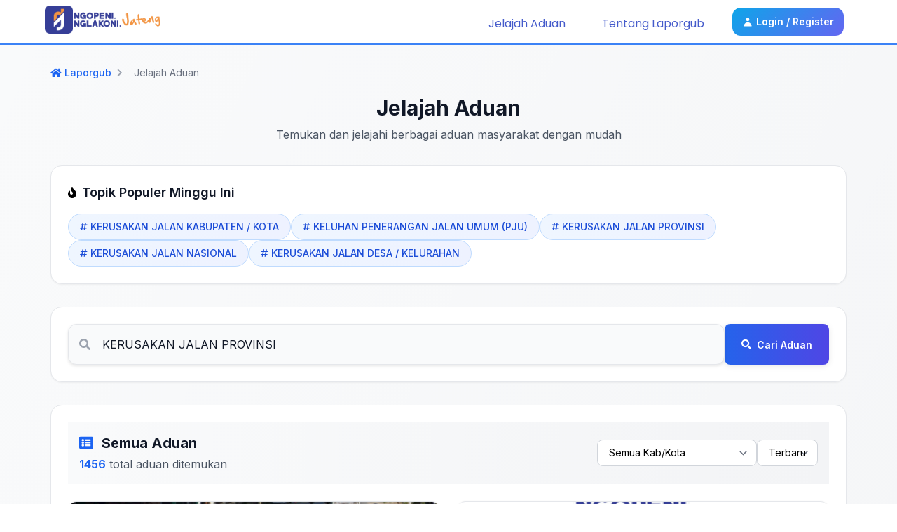

--- FILE ---
content_type: text/html; charset=UTF-8
request_url: https://laporgub.jatengprov.go.id/jelajah?search=KERUSAKAN%20JALAN%20PROVINSI&page=2
body_size: 13441
content:
<!-- Connecting to the template -->



<!-- The dynamic content goes here -->


<!DOCTYPE html>
<html lang="en">
<head>
    <meta charset="utf-8" />
    <meta http-equiv="X-UA-Compatible" content="IE=edge,chrome=1" />
    <meta http-equiv="Content-Type" content="text/html; charset=utf-8" />
    
    <title>LaporGub! - Jelajah Aduan</title>
    <link rel="icon" type="image/x-icon" href="https://laporgub.jatengprov.go.id/img/logo-gram-border.png">

    <meta name="apple-mobile-web-app-capable" content="yes" />
    <meta name="apple-mobile-web-app-title" content="LaporGub! - Jelajah Aduan">
    <meta name="viewport" content="width=device-width, initial-scale=1, maximum-scale=1, user-scalable=0" />
    <meta name="description" content="Portal Laporan Pengaduan Online Provinsi Jawa Tengah" />
    <meta name="author" content="Pemerintah Provinsi Jawa Tengah">

    <meta property="og:type" content="website" />
    <meta property="og:title" content="LaporGub! - Jelajah Aduan" />
    <meta property="og:description" content="Portal Laporan Pengaduan Online Provinsi Jawa Tengah" />
    <meta property="og:image" content="https://laporgub.jatengprov.go.id/img/logo-gram-border.png" />
    <meta property="og:url" content="https://laporgub.jatengprov.go.id" />

    <meta name="Author" content="Pemerintah Provinsi Jawa Tengah" />
    <link rel="canonical" href="https://laporgub.jatengprov.go.id" />
    <link rel="image_src" href="https://laporgub.jatengprov.go.id/img/logo-gram-border.png" />
    <link rel="home" href="https://laporgub.jatengprov.go.id" />

    <meta name="theme-color" content="#000000">
    <!-- Windows Phone -->
    <meta name="msapplication-navbutton-color" content="#000000">
    <!-- iOS Safari -->
    <meta name="apple-mobile-web-app-status-bar-style" content="#000000">
    <meta name="viewport" content="width=device-width, initial-scale = 1.0, user-scalable = no">

    <link rel="stylesheet" href="https://cdnjs.cloudflare.com/ajax/libs/font-awesome/5.13.0/css/all.min.css">
    <link rel="preconnect" href="https://fonts.googleapis.com">
    <link rel="preconnect" href="https://fonts.gstatic.com" crossorigin>
    <link rel="stylesheet" href="https://cdnjs.cloudflare.com/ajax/libs/font-awesome/5.13.0/css/all.min.css">
    
    <link href="https://fonts.googleapis.com/css2?family=Inter:wght@100;200;300;400;500;600;700;800&family=Karla:ital,wght@0,200;0,300;0,400;0,500;0,600;0,700;0,800;1,200;1,300;1,400;1,500;1,600;1,700;1,800&family=Poppins:ital,wght@0,100;0,200;0,300;0,400;0,500;0,600;0,700;1,100;1,200;1,300;1,400;1,500;1,600;1,700&family=Rubik:ital,wght@0,300;0,400;0,500;0,600;0,700;0,800;0,900;1,300;1,400;1,500;1,600;1,700;1,800;1,900&display=swap" rel="stylesheet">
    <link href="https://unpkg.com/tailwindcss@^2/dist/tailwind.min.css?v=1769160175" rel="stylesheet">
    <link href="https://laporgub.jatengprov.go.id/css/app.css?v=1769160175" rel="stylesheet">
    <link href="https://laporgub.jatengprov.go.id/css/custom.css?v=1769160175" rel="stylesheet">
    
    <!-- Modern SVG Icons Styling -->
    <style>
        /* Unified SVG Icon Styling */
        svg {
            display: inline-block !important;
            vertical-align: middle !important;
            transition: all 0.2s ease !important;
        }
        
        /* Notification Icons */
        #dropdownNotificationButton svg,
        #dropdownNotificationMobileButton svg {
            color: #334155 !important;
            width: 1.25rem !important;
            height: 1.25rem !important;
        }
        
        #dropdownNotificationMobileButton svg {
            width: 1.5rem !important;
            height: 1.5rem !important;
        }
        
        /* Profile, About, Logout Icons */
        .dropdown-menu svg {
            color: #334155 !important;
            width: 1.25rem !important;
            height: 1.25rem !important;
        }
        
        /* Login/Register Icon */
        .login-btn svg {
            color: #ffffff !important;
            width: 1rem !important;
            height: 1rem !important;
        }
        
        /* Hover Effects */
        #dropdownNotificationButton:hover svg,
        #dropdownNotificationMobileButton:hover svg {
            transform: scale(1.1) !important;
            color: #1f2937 !important;
        }
        
        .dropdown-menu a:hover svg {
            transform: scale(1.05) !important;
            color: #1f2937 !important;
        }
        
        /* Desktop notification button styling */
        #dropdownNotificationButton {
            background: rgba(255,255,255,0.9) !important;
            border: 1px solid rgba(15,23,42,0.12) !important;
        }
        
        /* Hide desktop notification on mobile */
        @media (max-width: 639px) {
            /* Hide desktop notification button */
            #dropdownNotificationButton {
                display: none !important;
                visibility: hidden !important;
                opacity: 0 !important;
            }
            
            /* Hide desktop notification dropdown */
            #dropdownNotification {
                display: none !important;
                visibility: hidden !important;
                opacity: 0 !important;
            }
            
            /* Hide the entire desktop notification container */
            div[class*="sm:inline-flex"] {
                display: none !important;
            }
        }
        
        /* Show desktop notification only on desktop */
        @media (min-width: 640px) {
            #dropdownNotificationButton {
                display: flex !important;
                visibility: visible !important;
                opacity: 1 !important;
            }
        }
    </style>
    
    <!-- select2 -->
    <link href="https://laporgub.jatengprov.go.id/plugins/select2/select2.min.css" rel="stylesheet"/>
    <!-- stepper -->
    <link rel="stylesheet" href="https://laporgub.jatengprov.go.id/plugins/stepper/bs-stepper.min.css">
    <!-- sweetalert -->
    <link href="https://laporgub.jatengprov.go.id/plugins/sweetalert/sweetalert2.min.css" rel="stylesheet">

        <!-- Google tag (gtag.js) -->
    <script async src="https://www.googletagmanager.com/gtag/js?id=G-FDVB6JR4TJ"></script>
    <script>
        window.dataLayer = window.dataLayer || [];
        function gtag(){dataLayer.push(arguments);}
        gtag('js', new Date());

        gtag('config', 'G-FDVB6JR4TJ');
    </script>
    </head>

    


<body class="overflow-x-hidden sm:overflow-auto font-inter" id="bodyDiv">
            <header style="">
    <nav class="sm:flex sm:justify-between sm:items-center sm:inline-block sm:h-16 sm:py-3 sm:px-2 flex h-20 bg-white text-primary-600 font-poppins">
        <div class="flex justify-between w-full">
            <div class="flex items-center flex-1">
                <div class="px-4 self-center sm:hidden flex-none">
                    <button class="p-2 bg-transparent" type="button" id="burger"
                            style="border:1px solid rgba(15,23,42,0.12); border-radius:12px; transition:all .2s ease;">
                        <svg xmlns="http://www.w3.org/2000/svg" class="h-6 w-6" fill="none" viewBox="0 0 24 24" stroke="currentColor" stroke-width="2"
                             style="color:#0f172a;">
                            <path stroke-linecap="round" stroke-linejoin="round" d="M4 6h16M4 12h16M4 18h16" />
                        </svg>
                    </button>
                </div>
                <div class="lg:ml-14 sm:ml-8 flex-1">
                    <a href="https://laporgub.jatengprov.go.id" style="display:inline-flex; align-items:center; gap:10px; text-decoration:none;">
                        <img class="sm:w-14 w-10 inline-block" src="https://laporgub.jatengprov.go.id/img/logo-gram-border.png" alt="logo">
                        <img class="sm:h-6 h-8 block sm:block logo-text" src="https://laporgub.jatengprov.go.id/img/logo-and-text-new.png" alt="logo" style="display: none;">
                        <style>
                            @media (min-width: 640px) { .logo-text { display: inline-block !important; } }
                        </style>
                    </a>
                </div>
            </div>

            <!-- Notif and Profile Button for MOBILE -->
            <div class="sm:hidden block flex items-center flex-initial w-1/3">
                                <a href="https://laporgub.jatengprov.go.id/login"
                   class="mx-3 my-2 font-inter px-3 py-1 border sm:border-primary-800 sm:bg-white-400 sm:text-current rounded-md text-white border-white text-center block sm:inline"
                   style="display:inline-flex; align-items:center; gap:8px; background:linear-gradient(135deg,#0ea5e9,#6366f1); color:#fff; border:none; border-radius:12px; padding:10px 14px; font-weight:600;">
                    <svg class="w-4 h-4 mr-1" style="color:#fff;" fill="currentColor" viewBox="0 0 20 20" xmlns="http://www.w3.org/2000/svg">
                        <path fill-rule="evenodd" d="M10 9a3 3 0 100-6 3 3 0 000 6zm-7 9a7 7 0 1114 0H3z" clip-rule="evenodd"></path>
                    </svg>
                    <span class="text-sm font-semibold">Login / Register</span>
                </a>
                            </div>
        </div>

                <div class="lg:mr-14 sm:mr-8 sm:inline sm:static sm:pt-0 sm:mt-0 sm:p-0 block absolute -left-[300px] w-[300px] h-full sm:h-auto sm:w-auto mt-20 py-4 px-6 z-[200] sm:items-center items-start bg-primary-600 sm:bg-transparent flex flex-col sm:flex-none" id="menu">
            
            <a href="https://laporgub.jatengprov.go.id/jelajah"
               class="uppercase sm:normal-case lg:mx-3 sm:mx-0 px-2 py-1.5 text-white sm:text-primary-600 text-center block sm:inline sm:hover:bg-primary-50 sm:hover:font-semibold"
               style="padding:8px 12px; border-radius:10px; transition:all .2s ease;">
                <span class="sm:hidden text-white pr-2">
                    <svg class="w-4 h-4" style="opacity:.9;" fill="currentColor" viewBox="0 0 20 20" xmlns="http://www.w3.org/2000/svg">
                        <path fill-rule="evenodd" d="M8 4a4 4 0 100 8 4 4 0 000-8zM2 8a6 6 0 1110.89 3.476l4.817 4.817a1 1 0 01-1.414 1.414l-4.816-4.816A6 6 0 012 8z" clip-rule="evenodd"></path>
                    </svg>
                </span>
                Jelajah Aduan
            </a>

                        <a href="https://laporgub.jatengprov.go.id/tentang"
               class="uppercase sm:normal-case lg:mx-3 sm:mx-0 px-2 py-1.5 text-white sm:text-primary-600 text-center block sm:inline sm:hover:bg-primary-50 sm:hover:font-semibold"
               style="padding:8px 12px; border-radius:10px; transition:all .2s ease;">
                <span class="sm:hidden text-white pr-2">
                    <svg class="w-4 h-4" style="opacity:.9;" fill="currentColor" viewBox="0 0 20 20" xmlns="http://www.w3.org/2000/svg">
                        <path fill-rule="evenodd" d="M18 10a8 8 0 11-16 0 8 8 0 0116 0zm-7-4a1 1 0 11-2 0 1 1 0 012 0zM9 9a1 1 0 000 2v3a1 1 0 001 1h1a1 1 0 100-2v-3a1 1 0 00-1-1H9z" clip-rule="evenodd"></path>
                    </svg>
                </span>
                Tentang Laporgub
            </a>
            
                        <a href="https://laporgub.jatengprov.go.id/login"
               class="mx-3 my-2 font-inter px-3 py-1 border sm:border-primary-800 sm:bg-white-400 sm:text-current rounded-md text-white border-white text-center block sm:inline"
               style="display:inline-flex; align-items:center; gap:8px; background:linear-gradient(135deg,#0ea5e9,#6366f1); color:#fff; border:none; border-radius:12px; padding:10px 14px; font-weight:600;">
                <svg class="w-4 h-4 mr-1" style="color:#fff;" fill="currentColor" viewBox="0 0 20 20" xmlns="http://www.w3.org/2000/svg">
                    <path fill-rule="evenodd" d="M10 9a3 3 0 100-6 3 3 0 000 6zm-7 9a7 7 0 1114 0H3z" clip-rule="evenodd"></path>
                </svg>
                <span class="text-sm font-semibold">Login / Register</span>
            </a>
                    </div>
            </nav>
</header>
    
    <main style="min-height: 45vh">
        <!-- Dynamic Content Section -->
        <!-- Main Container -->
<div class="min-h-screen bg-gradient-to-br from-gray-50 to-gray-100">
    <div class="container mx-auto px-4 sm:px-6 lg:px-8 py-8">
        
        <!-- Header Section -->
        <div class="mb-8">
            <!-- Breadcrumbs -->
            <nav class="flex items-center space-x-2 text-sm mb-6">
                <a href="https://laporgub.jatengprov.go.id" class="text-blue-600 hover:text-blue-800 font-medium transition-colors">
                    <i class="fas fa-home mr-1"></i>Laporgub
                </a>
                <i class="fas fa-chevron-right text-gray-400 text-xs"></i>
                <span class="text-gray-500">Jelajah Aduan</span>
            </nav>
            
            <!-- Page Title -->
            <div class="text-center mb-8">
                <h1 class="text-3xl sm:text-4xl font-bold text-gray-900 mb-2">Jelajah Aduan</h1>
                <p class="text-gray-600 max-w-2xl mx-auto">Temukan dan jelajahi berbagai aduan masyarakat dengan mudah</p>
            </div>
        </div>

        <!-- Popular Topics Section -->
                <div class="bg-white rounded-2xl shadow-sm border border-gray-200 p-6 mb-8">
            <div class="flex items-center mb-4">
                <i class="fas fa-fire text-orange-500 mr-2"></i>
                <h2 class="text-lg font-semibold text-gray-900">Topik Populer Minggu Ini</h2>
            </div>
            <div class="flex flex-wrap gap-2">
                                <a href="https://laporgub.jatengprov.go.id/jelajah?search=KERUSAKAN%20JALAN%20KABUPATEN%20%2F%20KOTA" 
                   class="topic-tag inline-flex items-center px-4 py-2 bg-gradient-to-r from-blue-50 to-indigo-50 border border-blue-200 rounded-full text-blue-700 font-medium text-sm hover:from-blue-100 hover:to-indigo-100 hover:border-blue-300">
                    <i class="fas fa-hashtag mr-1 text-xs"></i>
                    KERUSAKAN JALAN KABUPATEN / KOTA
                </a>
                                <a href="https://laporgub.jatengprov.go.id/jelajah?search=KELUHAN%20PENERANGAN%20JALAN%20UMUM%20%28PJU%29" 
                   class="topic-tag inline-flex items-center px-4 py-2 bg-gradient-to-r from-blue-50 to-indigo-50 border border-blue-200 rounded-full text-blue-700 font-medium text-sm hover:from-blue-100 hover:to-indigo-100 hover:border-blue-300">
                    <i class="fas fa-hashtag mr-1 text-xs"></i>
                    KELUHAN PENERANGAN JALAN UMUM (PJU)
                </a>
                                <a href="https://laporgub.jatengprov.go.id/jelajah?search=KERUSAKAN%20JALAN%20PROVINSI" 
                   class="topic-tag inline-flex items-center px-4 py-2 bg-gradient-to-r from-blue-50 to-indigo-50 border border-blue-200 rounded-full text-blue-700 font-medium text-sm hover:from-blue-100 hover:to-indigo-100 hover:border-blue-300">
                    <i class="fas fa-hashtag mr-1 text-xs"></i>
                    KERUSAKAN JALAN PROVINSI
                </a>
                                <a href="https://laporgub.jatengprov.go.id/jelajah?search=KERUSAKAN%20JALAN%20NASIONAL" 
                   class="topic-tag inline-flex items-center px-4 py-2 bg-gradient-to-r from-blue-50 to-indigo-50 border border-blue-200 rounded-full text-blue-700 font-medium text-sm hover:from-blue-100 hover:to-indigo-100 hover:border-blue-300">
                    <i class="fas fa-hashtag mr-1 text-xs"></i>
                    KERUSAKAN JALAN NASIONAL
                </a>
                                <a href="https://laporgub.jatengprov.go.id/jelajah?search=KERUSAKAN%20JALAN%20DESA%20%2F%20KELURAHAN" 
                   class="topic-tag inline-flex items-center px-4 py-2 bg-gradient-to-r from-blue-50 to-indigo-50 border border-blue-200 rounded-full text-blue-700 font-medium text-sm hover:from-blue-100 hover:to-indigo-100 hover:border-blue-300">
                    <i class="fas fa-hashtag mr-1 text-xs"></i>
                    KERUSAKAN JALAN DESA / KELURAHAN
                </a>
                            </div>
        </div>
        
        <!-- Search Section -->
        <div class="bg-white rounded-2xl shadow-sm border border-gray-200 p-6 mb-8">
            <form class="flex flex-col sm:flex-row gap-4" action="https://laporgub.jatengprov.go.id/jelajah" method="GET">
                <div class="flex-1 search-input-container">
                    <i class="fas fa-search search-icon"></i>
                    <input type="text" 
                           name="search" 
                           id="search" 
                           class="search-input w-full pr-4 py-4 bg-gray-50 border border-gray-200 rounded-xl text-gray-900 placeholder-gray-500 focus:outline-none focus:ring-2 focus:ring-blue-500 focus:border-transparent" 
                           placeholder="Cari berdasarkan kode aduan atau kata kunci..." 
                           value="KERUSAKAN JALAN PROVINSI">
                </div>
                <button type="submit" 
                        class="btn-modern search-btn px-8 py-4 rounded-xl font-semibold focus:outline-none focus:ring-2 focus:ring-blue-500 focus:ring-offset-2">
                    <i class="fas fa-search mr-2"></i>
                    <span class="hidden sm:inline">Cari Aduan</span>
                    <span class="sm:hidden">Cari</span>
                </button>
            </form>
        </div>

        <!-- Filter and Results Section -->
        <div class="bg-white rounded-2xl shadow-sm border border-gray-200 overflow-hidden px-6 pt-6">
            <!-- Filter Header -->
            <div class="bg-gradient-to-r from-gray-50 to-gray-100 p-4 border-b border-gray-200" >
                <div class="flex flex-col sm:flex-row sm:items-center sm:justify-between gap-4">
                    <div>
                        <h2 class="text-xl font-bold text-gray-900 flex items-center">
                            <i class="fas fa-list-alt mr-3 text-blue-600"></i>
                            Semua Aduan
                        </h2>
                        <p class="text-gray-600 mt-1">
                            <span class="font-semibold text-blue-600">1456</span> total aduan ditemukan
                        </p>
                    </div>
                    
                    <!-- Filter Controls -->
                    <div class="flex flex-col sm:flex-row gap-3">
                        <form action="https://laporgub.jatengprov.go.id/jelajah" method="GET" class="flex flex-col sm:flex-row gap-3">
                            <div class="relative min-w-[350px] w-full sm:w-auto">
                                <select name="regency" id="regency" class="appearance-none bg-white border border-gray-300 rounded-lg px-4 py-2 pr-8 text-sm focus:outline-none focus:ring-2 focus:ring-blue-500 focus:border-transparent w-full">
                                    <option value="https://laporgub.jatengprov.go.id/jelajah?search=KERUSAKAN%20JALAN%20PROVINSI&amp;sort=desc">Semua Kab/Kota</option>
                                                                                                                <option value="https://laporgub.jatengprov.go.id/jelajah?search=KERUSAKAN%20JALAN%20PROVINSI&amp;sort=desc&amp;regency=3304" >KABUPATEN BANJARNEGARA</option>
                                                                            <option value="https://laporgub.jatengprov.go.id/jelajah?search=KERUSAKAN%20JALAN%20PROVINSI&amp;sort=desc&amp;regency=3302" >KABUPATEN BANYUMAS</option>
                                                                            <option value="https://laporgub.jatengprov.go.id/jelajah?search=KERUSAKAN%20JALAN%20PROVINSI&amp;sort=desc&amp;regency=3325" >KABUPATEN BATANG</option>
                                                                            <option value="https://laporgub.jatengprov.go.id/jelajah?search=KERUSAKAN%20JALAN%20PROVINSI&amp;sort=desc&amp;regency=3316" >KABUPATEN BLORA</option>
                                                                            <option value="https://laporgub.jatengprov.go.id/jelajah?search=KERUSAKAN%20JALAN%20PROVINSI&amp;sort=desc&amp;regency=3309" >KABUPATEN BOYOLALI</option>
                                                                            <option value="https://laporgub.jatengprov.go.id/jelajah?search=KERUSAKAN%20JALAN%20PROVINSI&amp;sort=desc&amp;regency=3329" >KABUPATEN BREBES</option>
                                                                            <option value="https://laporgub.jatengprov.go.id/jelajah?search=KERUSAKAN%20JALAN%20PROVINSI&amp;sort=desc&amp;regency=3301" >KABUPATEN CILACAP</option>
                                                                            <option value="https://laporgub.jatengprov.go.id/jelajah?search=KERUSAKAN%20JALAN%20PROVINSI&amp;sort=desc&amp;regency=3321" >KABUPATEN DEMAK</option>
                                                                            <option value="https://laporgub.jatengprov.go.id/jelajah?search=KERUSAKAN%20JALAN%20PROVINSI&amp;sort=desc&amp;regency=3315" >KABUPATEN GROBOGAN</option>
                                                                            <option value="https://laporgub.jatengprov.go.id/jelajah?search=KERUSAKAN%20JALAN%20PROVINSI&amp;sort=desc&amp;regency=3320" >KABUPATEN JEPARA</option>
                                                                            <option value="https://laporgub.jatengprov.go.id/jelajah?search=KERUSAKAN%20JALAN%20PROVINSI&amp;sort=desc&amp;regency=3313" >KABUPATEN KARANGANYAR</option>
                                                                            <option value="https://laporgub.jatengprov.go.id/jelajah?search=KERUSAKAN%20JALAN%20PROVINSI&amp;sort=desc&amp;regency=3305" >KABUPATEN KEBUMEN</option>
                                                                            <option value="https://laporgub.jatengprov.go.id/jelajah?search=KERUSAKAN%20JALAN%20PROVINSI&amp;sort=desc&amp;regency=3324" >KABUPATEN KENDAL</option>
                                                                            <option value="https://laporgub.jatengprov.go.id/jelajah?search=KERUSAKAN%20JALAN%20PROVINSI&amp;sort=desc&amp;regency=3310" >KABUPATEN KLATEN</option>
                                                                            <option value="https://laporgub.jatengprov.go.id/jelajah?search=KERUSAKAN%20JALAN%20PROVINSI&amp;sort=desc&amp;regency=3319" >KABUPATEN KUDUS</option>
                                                                            <option value="https://laporgub.jatengprov.go.id/jelajah?search=KERUSAKAN%20JALAN%20PROVINSI&amp;sort=desc&amp;regency=3308" >KABUPATEN MAGELANG</option>
                                                                            <option value="https://laporgub.jatengprov.go.id/jelajah?search=KERUSAKAN%20JALAN%20PROVINSI&amp;sort=desc&amp;regency=3318" >KABUPATEN PATI</option>
                                                                            <option value="https://laporgub.jatengprov.go.id/jelajah?search=KERUSAKAN%20JALAN%20PROVINSI&amp;sort=desc&amp;regency=3326" >KABUPATEN PEKALONGAN</option>
                                                                            <option value="https://laporgub.jatengprov.go.id/jelajah?search=KERUSAKAN%20JALAN%20PROVINSI&amp;sort=desc&amp;regency=3327" >KABUPATEN PEMALANG</option>
                                                                            <option value="https://laporgub.jatengprov.go.id/jelajah?search=KERUSAKAN%20JALAN%20PROVINSI&amp;sort=desc&amp;regency=3303" >KABUPATEN PURBALINGGA</option>
                                                                            <option value="https://laporgub.jatengprov.go.id/jelajah?search=KERUSAKAN%20JALAN%20PROVINSI&amp;sort=desc&amp;regency=3306" >KABUPATEN PURWOREJO</option>
                                                                            <option value="https://laporgub.jatengprov.go.id/jelajah?search=KERUSAKAN%20JALAN%20PROVINSI&amp;sort=desc&amp;regency=3317" >KABUPATEN REMBANG</option>
                                                                            <option value="https://laporgub.jatengprov.go.id/jelajah?search=KERUSAKAN%20JALAN%20PROVINSI&amp;sort=desc&amp;regency=3322" >KABUPATEN SEMARANG</option>
                                                                            <option value="https://laporgub.jatengprov.go.id/jelajah?search=KERUSAKAN%20JALAN%20PROVINSI&amp;sort=desc&amp;regency=3314" >KABUPATEN SRAGEN</option>
                                                                            <option value="https://laporgub.jatengprov.go.id/jelajah?search=KERUSAKAN%20JALAN%20PROVINSI&amp;sort=desc&amp;regency=3311" >KABUPATEN SUKOHARJO</option>
                                                                            <option value="https://laporgub.jatengprov.go.id/jelajah?search=KERUSAKAN%20JALAN%20PROVINSI&amp;sort=desc&amp;regency=3328" >KABUPATEN TEGAL</option>
                                                                            <option value="https://laporgub.jatengprov.go.id/jelajah?search=KERUSAKAN%20JALAN%20PROVINSI&amp;sort=desc&amp;regency=3323" >KABUPATEN TEMANGGUNG</option>
                                                                            <option value="https://laporgub.jatengprov.go.id/jelajah?search=KERUSAKAN%20JALAN%20PROVINSI&amp;sort=desc&amp;regency=3312" >KABUPATEN WONOGIRI</option>
                                                                            <option value="https://laporgub.jatengprov.go.id/jelajah?search=KERUSAKAN%20JALAN%20PROVINSI&amp;sort=desc&amp;regency=3307" >KABUPATEN WONOSOBO</option>
                                                                            <option value="https://laporgub.jatengprov.go.id/jelajah?search=KERUSAKAN%20JALAN%20PROVINSI&amp;sort=desc&amp;regency=3371" >KOTA MAGELANG</option>
                                                                            <option value="https://laporgub.jatengprov.go.id/jelajah?search=KERUSAKAN%20JALAN%20PROVINSI&amp;sort=desc&amp;regency=3375" >KOTA PEKALONGAN</option>
                                                                            <option value="https://laporgub.jatengprov.go.id/jelajah?search=KERUSAKAN%20JALAN%20PROVINSI&amp;sort=desc&amp;regency=3373" >KOTA SALATIGA</option>
                                                                            <option value="https://laporgub.jatengprov.go.id/jelajah?search=KERUSAKAN%20JALAN%20PROVINSI&amp;sort=desc&amp;regency=3374" >KOTA SEMARANG</option>
                                                                            <option value="https://laporgub.jatengprov.go.id/jelajah?search=KERUSAKAN%20JALAN%20PROVINSI&amp;sort=desc&amp;regency=3372" >KOTA SURAKARTA</option>
                                                                            <option value="https://laporgub.jatengprov.go.id/jelajah?search=KERUSAKAN%20JALAN%20PROVINSI&amp;sort=desc&amp;regency=3376" >KOTA TEGAL</option>
                                                                            <option value="https://laporgub.jatengprov.go.id/jelajah?search=KERUSAKAN%20JALAN%20PROVINSI&amp;sort=desc&amp;regency=3399" >LAIN-LAIN</option>
                                                                                                        </select>
                            </div>
                            
                            <div class="relative min-w-[150px]">
                                <select name="sort" id="sort" class="appearance-none bg-white border border-gray-300 rounded-lg px-4 py-2 pr-8 text-sm focus:outline-none focus:ring-2 focus:ring-blue-500 focus:border-transparent w-full">
                                    <option selected value="https://laporgub.jatengprov.go.id/jelajah?search=KERUSAKAN%20JALAN%20PROVINSI&amp;sort=desc">Terbaru</option>
                                    <option  value="https://laporgub.jatengprov.go.id/jelajah?search=KERUSAKAN%20JALAN%20PROVINSI&amp;sort=asc">Terlama</option>
                                </select>
                            </div>
                        </form>
                    </div>
                </div>
            </div>

            <!-- Results List -->
            <div class="grid grid-cols-1 md:grid-cols-2 xl:grid-cols-3 gap-6 py-6">
                                                        <div class="aduan-card">
                        <a href="https://laporgub.jatengprov.go.id/detail/LGWP77338208.html" class="card-link">
                            <div class="card-content">
                                <img src="https://laporgub.jatengprov.go.id/image/[base64]" class="card-image" alt="Gambar aduan">
                                <div class="card-body">
                                    <!-- <div class="card-header">
                                        <div class="card-code">
                                            LGWP77338208
                                        </div>
                                        <div class="card-meta">
                                            <i class="fas fa-map-marker-alt"></i>
                                            <span>KABUPATEN DEMAK</span>
                                            <i class="fas fa-calendar-alt ml-2"></i>
                                            <span>18 Jan 2026</span>
                                        </div>
                                    </div> -->
                                    <div class="meta-info-responsive">
                                        <div class="meta-item">
                                            <i class="fas fa-map-marker-alt mr-2"></i>
                                            <span>KABUPATEN DEMAK</span>
                                        </div>
                                        <div class="meta-item">
                                            <i class="fas fa-calendar-alt mr-2"></i>
                                            <span>18 Jan 2026</span>
                                        </div>
                                        <div class="meta-item">
                                            <i class="fas fa-bookmark mr-2"></i>
                                            <span id="count-mark-179778">0 ditandai</span>
                                        </div>
                                    </div>
                                    <div class="card-content-text">
                                        Laporan kembali jalan rusak. Lokasi depan Masji Jami Baiturrahim Kembangarum Mranggen. Mohon kedepan evaluasi tender kon...
                                    </div>
                                    <div class="card-footer">
                                        <div class="card-badges">
                                                                                        <span class="card-badge status-badge selesai">
                                                Selesai
                                            </span>
                                        </div>
                                        <!-- <div class="card-actions">
                                            <span class="mark-count">
                                                <i class="fas fa-bookmark mr-1"></i>
                                                <span id="count-mark-179778">0</span> orang menandai
                                            </span>
                                        </div> -->
                                    </div>
                                </div>
                            </div>
                        </a>
                        
                                                <button type="button" 
                                class="mark-button " 
                                onclick="window.location=&#039;https://laporgub.jatengprov.go.id/login&#039;" 
                                id="btn-mark-179778">
                            <i class="fas fa-bookmark mr-1"></i>
                            <span>Tandai</span>
                        </button>
                    </div>
                                        <div class="aduan-card">
                        <a href="https://laporgub.jatengprov.go.id/detail/LGWA57509172.html" class="card-link">
                            <div class="card-content">
                                <img src="https://laporgub.jatengprov.go.id/img/img_placeholder_clear_new.png" class="card-image" alt="Gambar aduan">
                                <div class="card-body">
                                    <!-- <div class="card-header">
                                        <div class="card-code">
                                            LGWA57509172
                                        </div>
                                        <div class="card-meta">
                                            <i class="fas fa-map-marker-alt"></i>
                                            <span>KABUPATEN DEMAK</span>
                                            <i class="fas fa-calendar-alt ml-2"></i>
                                            <span>17 Jan 2026</span>
                                        </div>
                                    </div> -->
                                    <div class="meta-info-responsive">
                                        <div class="meta-item">
                                            <i class="fas fa-map-marker-alt mr-2"></i>
                                            <span>KABUPATEN DEMAK</span>
                                        </div>
                                        <div class="meta-item">
                                            <i class="fas fa-calendar-alt mr-2"></i>
                                            <span>17 Jan 2026</span>
                                        </div>
                                        <div class="meta-item">
                                            <i class="fas fa-bookmark mr-2"></i>
                                            <span id="count-mark-179752">0 ditandai</span>
                                        </div>
                                    </div>
                                    <div class="card-content-text">
                                        Kondisi jalan di Flyover ganepo rusak parah dan sangat membahayakan, mohon untuk segera dilakukan perbaikan. Terimakasih
                                    </div>
                                    <div class="card-footer">
                                        <div class="card-badges">
                                                                                        <span class="card-badge status-badge selesai">
                                                Selesai
                                            </span>
                                        </div>
                                        <!-- <div class="card-actions">
                                            <span class="mark-count">
                                                <i class="fas fa-bookmark mr-1"></i>
                                                <span id="count-mark-179752">0</span> orang menandai
                                            </span>
                                        </div> -->
                                    </div>
                                </div>
                            </div>
                        </a>
                        
                                                <button type="button" 
                                class="mark-button " 
                                onclick="window.location=&#039;https://laporgub.jatengprov.go.id/login&#039;" 
                                id="btn-mark-179752">
                            <i class="fas fa-bookmark mr-1"></i>
                            <span>Tandai</span>
                        </button>
                    </div>
                                        <div class="aduan-card">
                        <a href="https://laporgub.jatengprov.go.id/detail/LGIG14968078.html" class="card-link">
                            <div class="card-content">
                                <img src="https://laporgub.jatengprov.go.id/img/img_placeholder_clear_new.png" class="card-image" alt="Gambar aduan">
                                <div class="card-body">
                                    <!-- <div class="card-header">
                                        <div class="card-code">
                                            LGIG14968078
                                        </div>
                                        <div class="card-meta">
                                            <i class="fas fa-map-marker-alt"></i>
                                            <span>KABUPATEN GROBOGAN</span>
                                            <i class="fas fa-calendar-alt ml-2"></i>
                                            <span>17 Jan 2026</span>
                                        </div>
                                    </div> -->
                                    <div class="meta-info-responsive">
                                        <div class="meta-item">
                                            <i class="fas fa-map-marker-alt mr-2"></i>
                                            <span>KABUPATEN GROBOGAN</span>
                                        </div>
                                        <div class="meta-item">
                                            <i class="fas fa-calendar-alt mr-2"></i>
                                            <span>17 Jan 2026</span>
                                        </div>
                                        <div class="meta-item">
                                            <i class="fas fa-bookmark mr-2"></i>
                                            <span id="count-mark-179733">0 ditandai</span>
                                        </div>
                                    </div>
                                    <div class="card-content-text">
                                        Depan formosa tgowanu pak bnyk lubang<br>
                                    </div>
                                    <div class="card-footer">
                                        <div class="card-badges">
                                                                                        <span class="card-badge status-badge selesai">
                                                Selesai
                                            </span>
                                        </div>
                                        <!-- <div class="card-actions">
                                            <span class="mark-count">
                                                <i class="fas fa-bookmark mr-1"></i>
                                                <span id="count-mark-179733">0</span> orang menandai
                                            </span>
                                        </div> -->
                                    </div>
                                </div>
                            </div>
                        </a>
                        
                                                <button type="button" 
                                class="mark-button " 
                                onclick="window.location=&#039;https://laporgub.jatengprov.go.id/login&#039;" 
                                id="btn-mark-179733">
                            <i class="fas fa-bookmark mr-1"></i>
                            <span>Tandai</span>
                        </button>
                    </div>
                                        <div class="aduan-card">
                        <a href="https://laporgub.jatengprov.go.id/detail/LGIG24061404.html" class="card-link">
                            <div class="card-content">
                                <img src="https://laporgub.jatengprov.go.id/img/img_placeholder_clear_new.png" class="card-image" alt="Gambar aduan">
                                <div class="card-body">
                                    <!-- <div class="card-header">
                                        <div class="card-code">
                                            LGIG24061404
                                        </div>
                                        <div class="card-meta">
                                            <i class="fas fa-map-marker-alt"></i>
                                            <span>KABUPATEN GROBOGAN</span>
                                            <i class="fas fa-calendar-alt ml-2"></i>
                                            <span>17 Jan 2026</span>
                                        </div>
                                    </div> -->
                                    <div class="meta-info-responsive">
                                        <div class="meta-item">
                                            <i class="fas fa-map-marker-alt mr-2"></i>
                                            <span>KABUPATEN GROBOGAN</span>
                                        </div>
                                        <div class="meta-item">
                                            <i class="fas fa-calendar-alt mr-2"></i>
                                            <span>17 Jan 2026</span>
                                        </div>
                                        <div class="meta-item">
                                            <i class="fas fa-bookmark mr-2"></i>
                                            <span id="count-mark-179732">0 ditandai</span>
                                        </div>
                                    </div>
                                    <div class="card-content-text">
                                        Depan gor kartika gubug pak bnyk lubang
                                    </div>
                                    <div class="card-footer">
                                        <div class="card-badges">
                                                                                        <span class="card-badge status-badge selesai">
                                                Selesai
                                            </span>
                                        </div>
                                        <!-- <div class="card-actions">
                                            <span class="mark-count">
                                                <i class="fas fa-bookmark mr-1"></i>
                                                <span id="count-mark-179732">0</span> orang menandai
                                            </span>
                                        </div> -->
                                    </div>
                                </div>
                            </div>
                        </a>
                        
                                                <button type="button" 
                                class="mark-button " 
                                onclick="window.location=&#039;https://laporgub.jatengprov.go.id/login&#039;" 
                                id="btn-mark-179732">
                            <i class="fas fa-bookmark mr-1"></i>
                            <span>Tandai</span>
                        </button>
                    </div>
                                        <div class="aduan-card">
                        <a href="https://laporgub.jatengprov.go.id/detail/LGWP49635990.html" class="card-link">
                            <div class="card-content">
                                <img src="https://laporgub.jatengprov.go.id/img/img_placeholder_clear_new.png" class="card-image" alt="Gambar aduan">
                                <div class="card-body">
                                    <!-- <div class="card-header">
                                        <div class="card-code">
                                            LGWP49635990
                                        </div>
                                        <div class="card-meta">
                                            <i class="fas fa-map-marker-alt"></i>
                                            <span>KABUPATEN TEMANGGUNG</span>
                                            <i class="fas fa-calendar-alt ml-2"></i>
                                            <span>16 Jan 2026</span>
                                        </div>
                                    </div> -->
                                    <div class="meta-info-responsive">
                                        <div class="meta-item">
                                            <i class="fas fa-map-marker-alt mr-2"></i>
                                            <span>KABUPATEN TEMANGGUNG</span>
                                        </div>
                                        <div class="meta-item">
                                            <i class="fas fa-calendar-alt mr-2"></i>
                                            <span>16 Jan 2026</span>
                                        </div>
                                        <div class="meta-item">
                                            <i class="fas fa-bookmark mr-2"></i>
                                            <span id="count-mark-179726">0 ditandai</span>
                                        </div>
                                    </div>
                                    <div class="card-content-text">
                                        jalan parakan patean di desa sekramat bejen dan rujak asem menglupas akibat air hujan mohon untuk ditindak lanjuti (stat...
                                    </div>
                                    <div class="card-footer">
                                        <div class="card-badges">
                                                                                        <span class="card-badge status-badge selesai">
                                                Selesai
                                            </span>
                                        </div>
                                        <!-- <div class="card-actions">
                                            <span class="mark-count">
                                                <i class="fas fa-bookmark mr-1"></i>
                                                <span id="count-mark-179726">0</span> orang menandai
                                            </span>
                                        </div> -->
                                    </div>
                                </div>
                            </div>
                        </a>
                        
                                                <button type="button" 
                                class="mark-button " 
                                onclick="window.location=&#039;https://laporgub.jatengprov.go.id/login&#039;" 
                                id="btn-mark-179726">
                            <i class="fas fa-bookmark mr-1"></i>
                            <span>Tandai</span>
                        </button>
                    </div>
                                        <div class="aduan-card">
                        <a href="https://laporgub.jatengprov.go.id/detail/LGWP90563401.html" class="card-link">
                            <div class="card-content">
                                <img src="https://laporgub.jatengprov.go.id/img/img_placeholder_clear_new.png" class="card-image" alt="Gambar aduan">
                                <div class="card-body">
                                    <!-- <div class="card-header">
                                        <div class="card-code">
                                            LGWP90563401
                                        </div>
                                        <div class="card-meta">
                                            <i class="fas fa-map-marker-alt"></i>
                                            <span>KABUPATEN DEMAK</span>
                                            <i class="fas fa-calendar-alt ml-2"></i>
                                            <span>15 Jan 2026</span>
                                        </div>
                                    </div> -->
                                    <div class="meta-info-responsive">
                                        <div class="meta-item">
                                            <i class="fas fa-map-marker-alt mr-2"></i>
                                            <span>KABUPATEN DEMAK</span>
                                        </div>
                                        <div class="meta-item">
                                            <i class="fas fa-calendar-alt mr-2"></i>
                                            <span>15 Jan 2026</span>
                                        </div>
                                        <div class="meta-item">
                                            <i class="fas fa-bookmark mr-2"></i>
                                            <span id="count-mark-179644">0 ditandai</span>
                                        </div>
                                    </div>
                                    <div class="card-content-text">
                                        Mohon dilakukan penyisiran jalan sepanjang Jalan Semarang Purwodadi mulai dari pertigaan penggaron sampai Tegowanu. Bany...
                                    </div>
                                    <div class="card-footer">
                                        <div class="card-badges">
                                                                                        <span class="card-badge status-badge selesai">
                                                Selesai
                                            </span>
                                        </div>
                                        <!-- <div class="card-actions">
                                            <span class="mark-count">
                                                <i class="fas fa-bookmark mr-1"></i>
                                                <span id="count-mark-179644">0</span> orang menandai
                                            </span>
                                        </div> -->
                                    </div>
                                </div>
                            </div>
                        </a>
                        
                                                <button type="button" 
                                class="mark-button " 
                                onclick="window.location=&#039;https://laporgub.jatengprov.go.id/login&#039;" 
                                id="btn-mark-179644">
                            <i class="fas fa-bookmark mr-1"></i>
                            <span>Tandai</span>
                        </button>
                    </div>
                                        <div class="aduan-card">
                        <a href="https://laporgub.jatengprov.go.id/detail/LGWP95878247.html" class="card-link">
                            <div class="card-content">
                                <img src="https://laporgub.jatengprov.go.id/img/img_placeholder_clear_new.png" class="card-image" alt="Gambar aduan">
                                <div class="card-body">
                                    <!-- <div class="card-header">
                                        <div class="card-code">
                                            LGWP95878247
                                        </div>
                                        <div class="card-meta">
                                            <i class="fas fa-map-marker-alt"></i>
                                            <span>KABUPATEN JEPARA</span>
                                            <i class="fas fa-calendar-alt ml-2"></i>
                                            <span>14 Jan 2026</span>
                                        </div>
                                    </div> -->
                                    <div class="meta-info-responsive">
                                        <div class="meta-item">
                                            <i class="fas fa-map-marker-alt mr-2"></i>
                                            <span>KABUPATEN JEPARA</span>
                                        </div>
                                        <div class="meta-item">
                                            <i class="fas fa-calendar-alt mr-2"></i>
                                            <span>14 Jan 2026</span>
                                        </div>
                                        <div class="meta-item">
                                            <i class="fas fa-bookmark mr-2"></i>
                                            <span id="count-mark-179575">0 ditandai</span>
                                        </div>
                                    </div>
                                    <div class="card-content-text">
                                        Jalan Berlubang di Jalan Provinsi Jl. Jepara-BangsriTitik koordinat -6.562633, 110.690124Sampai koordinat -6.565829, 110...
                                    </div>
                                    <div class="card-footer">
                                        <div class="card-badges">
                                                                                        <span class="card-badge status-badge selesai">
                                                Selesai
                                            </span>
                                        </div>
                                        <!-- <div class="card-actions">
                                            <span class="mark-count">
                                                <i class="fas fa-bookmark mr-1"></i>
                                                <span id="count-mark-179575">0</span> orang menandai
                                            </span>
                                        </div> -->
                                    </div>
                                </div>
                            </div>
                        </a>
                        
                                                <button type="button" 
                                class="mark-button " 
                                onclick="window.location=&#039;https://laporgub.jatengprov.go.id/login&#039;" 
                                id="btn-mark-179575">
                            <i class="fas fa-bookmark mr-1"></i>
                            <span>Tandai</span>
                        </button>
                    </div>
                                        <div class="aduan-card">
                        <a href="https://laporgub.jatengprov.go.id/detail/LGMB46654259.html" class="card-link">
                            <div class="card-content">
                                <img src="https://laporgub.jatengprov.go.id/image/[base64]" class="card-image" alt="Gambar aduan">
                                <div class="card-body">
                                    <!-- <div class="card-header">
                                        <div class="card-code">
                                            LGMB46654259
                                        </div>
                                        <div class="card-meta">
                                            <i class="fas fa-map-marker-alt"></i>
                                            <span>KABUPATEN GROBOGAN</span>
                                            <i class="fas fa-calendar-alt ml-2"></i>
                                            <span>13 Jan 2026</span>
                                        </div>
                                    </div> -->
                                    <div class="meta-info-responsive">
                                        <div class="meta-item">
                                            <i class="fas fa-map-marker-alt mr-2"></i>
                                            <span>KABUPATEN GROBOGAN</span>
                                        </div>
                                        <div class="meta-item">
                                            <i class="fas fa-calendar-alt mr-2"></i>
                                            <span>13 Jan 2026</span>
                                        </div>
                                        <div class="meta-item">
                                            <i class="fas fa-bookmark mr-2"></i>
                                            <span id="count-mark-179566">1 ditandai</span>
                                        </div>
                                    </div>
                                    <div class="card-content-text">
                                        Kami melapor jalan provinsi purwodadi semarang tepatnya timur polres grobogan banyak jalan berlubang membahayan pengenda...
                                    </div>
                                    <div class="card-footer">
                                        <div class="card-badges">
                                                                                        <span class="card-badge status-badge selesai">
                                                Selesai
                                            </span>
                                        </div>
                                        <!-- <div class="card-actions">
                                            <span class="mark-count">
                                                <i class="fas fa-bookmark mr-1"></i>
                                                <span id="count-mark-179566">1</span> orang menandai
                                            </span>
                                        </div> -->
                                    </div>
                                </div>
                            </div>
                        </a>
                        
                                                <button type="button" 
                                class="mark-button " 
                                onclick="window.location=&#039;https://laporgub.jatengprov.go.id/login&#039;" 
                                id="btn-mark-179566">
                            <i class="fas fa-bookmark mr-1"></i>
                            <span>Tandai</span>
                        </button>
                    </div>
                                        <div class="aduan-card">
                        <a href="https://laporgub.jatengprov.go.id/detail/LGMB78367482.html" class="card-link">
                            <div class="card-content">
                                <img src="https://laporgub.jatengprov.go.id/img/img_placeholder_clear_new.png" class="card-image" alt="Gambar aduan">
                                <div class="card-body">
                                    <!-- <div class="card-header">
                                        <div class="card-code">
                                            LGMB78367482
                                        </div>
                                        <div class="card-meta">
                                            <i class="fas fa-map-marker-alt"></i>
                                            <span>KABUPATEN PEKALONGAN</span>
                                            <i class="fas fa-calendar-alt ml-2"></i>
                                            <span>12 Jan 2026</span>
                                        </div>
                                    </div> -->
                                    <div class="meta-info-responsive">
                                        <div class="meta-item">
                                            <i class="fas fa-map-marker-alt mr-2"></i>
                                            <span>KABUPATEN PEKALONGAN</span>
                                        </div>
                                        <div class="meta-item">
                                            <i class="fas fa-calendar-alt mr-2"></i>
                                            <span>12 Jan 2026</span>
                                        </div>
                                        <div class="meta-item">
                                            <i class="fas fa-bookmark mr-2"></i>
                                            <span id="count-mark-179481">1 ditandai</span>
                                        </div>
                                    </div>
                                    <div class="card-content-text">
                                        Min tolong ini perbaiki jalan rayanya min di kec bojong.<br>ada 3 tempat min yang rusak1.yang deketnya konter HP itu jal...
                                    </div>
                                    <div class="card-footer">
                                        <div class="card-badges">
                                                                                        <span class="card-badge status-badge selesai">
                                                Selesai
                                            </span>
                                        </div>
                                        <!-- <div class="card-actions">
                                            <span class="mark-count">
                                                <i class="fas fa-bookmark mr-1"></i>
                                                <span id="count-mark-179481">1</span> orang menandai
                                            </span>
                                        </div> -->
                                    </div>
                                </div>
                            </div>
                        </a>
                        
                                                <button type="button" 
                                class="mark-button " 
                                onclick="window.location=&#039;https://laporgub.jatengprov.go.id/login&#039;" 
                                id="btn-mark-179481">
                            <i class="fas fa-bookmark mr-1"></i>
                            <span>Tandai</span>
                        </button>
                    </div>
                                        <div class="aduan-card">
                        <a href="https://laporgub.jatengprov.go.id/detail/LGMB17574196.html" class="card-link">
                            <div class="card-content">
                                <img src="https://laporgub.jatengprov.go.id/image/[base64]" class="card-image" alt="Gambar aduan">
                                <div class="card-body">
                                    <!-- <div class="card-header">
                                        <div class="card-code">
                                            LGMB17574196
                                        </div>
                                        <div class="card-meta">
                                            <i class="fas fa-map-marker-alt"></i>
                                            <span>KABUPATEN PEMALANG</span>
                                            <i class="fas fa-calendar-alt ml-2"></i>
                                            <span>10 Jan 2026</span>
                                        </div>
                                    </div> -->
                                    <div class="meta-info-responsive">
                                        <div class="meta-item">
                                            <i class="fas fa-map-marker-alt mr-2"></i>
                                            <span>KABUPATEN PEMALANG</span>
                                        </div>
                                        <div class="meta-item">
                                            <i class="fas fa-calendar-alt mr-2"></i>
                                            <span>10 Jan 2026</span>
                                        </div>
                                        <div class="meta-item">
                                            <i class="fas fa-bookmark mr-2"></i>
                                            <span id="count-mark-179364">0 ditandai</span>
                                        </div>
                                    </div>
                                    <div class="card-content-text">
                                        Ruas jalan provisi no ruas 118(Bantarbolang-kesesi) mengalami kerusakan yang sangat parah di daerah antara dusun clapar...
                                    </div>
                                    <div class="card-footer">
                                        <div class="card-badges">
                                                                                        <span class="card-badge status-badge selesai">
                                                Selesai
                                            </span>
                                        </div>
                                        <!-- <div class="card-actions">
                                            <span class="mark-count">
                                                <i class="fas fa-bookmark mr-1"></i>
                                                <span id="count-mark-179364">0</span> orang menandai
                                            </span>
                                        </div> -->
                                    </div>
                                </div>
                            </div>
                        </a>
                        
                                                <button type="button" 
                                class="mark-button " 
                                onclick="window.location=&#039;https://laporgub.jatengprov.go.id/login&#039;" 
                                id="btn-mark-179364">
                            <i class="fas fa-bookmark mr-1"></i>
                            <span>Tandai</span>
                        </button>
                    </div>
                                                </div>

            <!-- Pagination -->
                        <div class="bg-white px-4 sm:px-6 py-4 border-t border-gray-200">
                <div class="flex flex-col sm:flex-row sm:items-center sm:justify-between gap-4">
                    <div class="pagination-info text-center sm:text-left text-sm text-gray-600">
                        Menampilkan 
                        <span class="font-medium">11</span>
                        sampai 
                        <span class="font-medium">20</span>
                        dari 
                        <span class="font-medium">1456</span>
                        hasil
                    </div>
                    
                    <div class="flex items-center justify-center">
                        <nav role="navigation" aria-label="Pagination Navigation" class="flex items-center justify-between">
        <div class="flex justify-between flex-1 sm:hidden gap-2">
                            <a href="https://laporgub.jatengprov.go.id/jelajah?search=KERUSAKAN%20JALAN%20PROVINSI&amp;page=1" class="relative inline-flex items-center justify-center flex-1 px-4 py-3 text-sm font-medium text-gray-700 bg-white border border-gray-300 leading-5 rounded-lg hover:text-gray-500 hover:bg-gray-50 focus:outline-none focus:ring-2 focus:ring-blue-500 focus:border-transparent active:bg-gray-100 active:text-gray-700 transition ease-in-out duration-150">
                    <i class="fas fa-chevron-left mr-2"></i>
                    Sebelumnya
                </a>
            
                            <a href="https://laporgub.jatengprov.go.id/jelajah?search=KERUSAKAN%20JALAN%20PROVINSI&amp;page=3" class="relative inline-flex items-center justify-center flex-1 px-4 py-3 text-sm font-medium text-gray-700 bg-white border border-gray-300 leading-5 rounded-lg hover:text-gray-500 hover:bg-gray-50 focus:outline-none focus:ring-2 focus:ring-blue-500 focus:border-transparent active:bg-gray-100 active:text-gray-700 transition ease-in-out duration-150">
                    Selanjutnya
                    <i class="fas fa-chevron-right ml-2"></i>
                </a>
                    </div>

        <div class="hidden sm:flex-1 sm:flex sm:items-center sm:justify-between">
            <div>
                <!-- Pagination info will be handled by parent template -->
            </div>

            <div>
                <span class="relative z-0 inline-flex shadow-sm rounded-md">
                    
                                            <a href="https://laporgub.jatengprov.go.id/jelajah?search=KERUSAKAN%20JALAN%20PROVINSI&amp;page=1" rel="prev" class="relative inline-flex items-center px-2 py-2 text-sm font-medium text-gray-500 bg-white border border-gray-300 rounded-l-md leading-5 hover:text-gray-400 focus:z-10 focus:outline-none focus:ring ring-gray-300 focus:border-blue-300 active:bg-gray-100 active:text-gray-500 transition ease-in-out duration-150" aria-label="&amp;laquo; Sebelumnya">
                            <svg class="w-5 h-5" fill="currentColor" viewBox="0 0 20 20">
                                <path fill-rule="evenodd" d="M12.707 5.293a1 1 0 010 1.414L9.414 10l3.293 3.293a1 1 0 01-1.414 1.414l-4-4a1 1 0 010-1.414l4-4a1 1 0 011.414 0z" clip-rule="evenodd" />
                            </svg>
                        </a>
                    
                    
                                            
                        
                        
                                                                                                                        <a href="https://laporgub.jatengprov.go.id/jelajah?search=KERUSAKAN%20JALAN%20PROVINSI&amp;page=1" class="relative inline-flex items-center px-4 py-2 -ml-px text-sm font-medium text-gray-700 bg-white border border-gray-300 leading-5 hover:text-gray-500 focus:z-10 focus:outline-none focus:ring ring-gray-300 focus:border-blue-300 active:bg-gray-100 active:text-gray-700 transition ease-in-out duration-150" aria-label="Go to page 1">
                                        1
                                    </a>
                                                                                                                                <span aria-current="page">
                                        <span class="relative inline-flex items-center px-4 py-2 -ml-px text-sm font-medium text-white bg-blue-600 border border-blue-600 cursor-default leading-5">2</span>
                                    </span>
                                                                                                                                <a href="https://laporgub.jatengprov.go.id/jelajah?search=KERUSAKAN%20JALAN%20PROVINSI&amp;page=3" class="relative inline-flex items-center px-4 py-2 -ml-px text-sm font-medium text-gray-700 bg-white border border-gray-300 leading-5 hover:text-gray-500 focus:z-10 focus:outline-none focus:ring ring-gray-300 focus:border-blue-300 active:bg-gray-100 active:text-gray-700 transition ease-in-out duration-150" aria-label="Go to page 3">
                                        3
                                    </a>
                                                                                                                                <a href="https://laporgub.jatengprov.go.id/jelajah?search=KERUSAKAN%20JALAN%20PROVINSI&amp;page=4" class="relative inline-flex items-center px-4 py-2 -ml-px text-sm font-medium text-gray-700 bg-white border border-gray-300 leading-5 hover:text-gray-500 focus:z-10 focus:outline-none focus:ring ring-gray-300 focus:border-blue-300 active:bg-gray-100 active:text-gray-700 transition ease-in-out duration-150" aria-label="Go to page 4">
                                        4
                                    </a>
                                                                                                                                <a href="https://laporgub.jatengprov.go.id/jelajah?search=KERUSAKAN%20JALAN%20PROVINSI&amp;page=5" class="relative inline-flex items-center px-4 py-2 -ml-px text-sm font-medium text-gray-700 bg-white border border-gray-300 leading-5 hover:text-gray-500 focus:z-10 focus:outline-none focus:ring ring-gray-300 focus:border-blue-300 active:bg-gray-100 active:text-gray-700 transition ease-in-out duration-150" aria-label="Go to page 5">
                                        5
                                    </a>
                                                                                                                                <a href="https://laporgub.jatengprov.go.id/jelajah?search=KERUSAKAN%20JALAN%20PROVINSI&amp;page=6" class="relative inline-flex items-center px-4 py-2 -ml-px text-sm font-medium text-gray-700 bg-white border border-gray-300 leading-5 hover:text-gray-500 focus:z-10 focus:outline-none focus:ring ring-gray-300 focus:border-blue-300 active:bg-gray-100 active:text-gray-700 transition ease-in-out duration-150" aria-label="Go to page 6">
                                        6
                                    </a>
                                                                                                                                <a href="https://laporgub.jatengprov.go.id/jelajah?search=KERUSAKAN%20JALAN%20PROVINSI&amp;page=7" class="relative inline-flex items-center px-4 py-2 -ml-px text-sm font-medium text-gray-700 bg-white border border-gray-300 leading-5 hover:text-gray-500 focus:z-10 focus:outline-none focus:ring ring-gray-300 focus:border-blue-300 active:bg-gray-100 active:text-gray-700 transition ease-in-out duration-150" aria-label="Go to page 7">
                                        7
                                    </a>
                                                                                                                                <a href="https://laporgub.jatengprov.go.id/jelajah?search=KERUSAKAN%20JALAN%20PROVINSI&amp;page=8" class="relative inline-flex items-center px-4 py-2 -ml-px text-sm font-medium text-gray-700 bg-white border border-gray-300 leading-5 hover:text-gray-500 focus:z-10 focus:outline-none focus:ring ring-gray-300 focus:border-blue-300 active:bg-gray-100 active:text-gray-700 transition ease-in-out duration-150" aria-label="Go to page 8">
                                        8
                                    </a>
                                                                                                                                <a href="https://laporgub.jatengprov.go.id/jelajah?search=KERUSAKAN%20JALAN%20PROVINSI&amp;page=9" class="relative inline-flex items-center px-4 py-2 -ml-px text-sm font-medium text-gray-700 bg-white border border-gray-300 leading-5 hover:text-gray-500 focus:z-10 focus:outline-none focus:ring ring-gray-300 focus:border-blue-300 active:bg-gray-100 active:text-gray-700 transition ease-in-out duration-150" aria-label="Go to page 9">
                                        9
                                    </a>
                                                                                                                                <a href="https://laporgub.jatengprov.go.id/jelajah?search=KERUSAKAN%20JALAN%20PROVINSI&amp;page=10" class="relative inline-flex items-center px-4 py-2 -ml-px text-sm font-medium text-gray-700 bg-white border border-gray-300 leading-5 hover:text-gray-500 focus:z-10 focus:outline-none focus:ring ring-gray-300 focus:border-blue-300 active:bg-gray-100 active:text-gray-700 transition ease-in-out duration-150" aria-label="Go to page 10">
                                        10
                                    </a>
                                                                                                                                
                                                    <span aria-disabled="true">
                                <span class="relative inline-flex items-center px-4 py-2 -ml-px text-sm font-medium text-gray-700 bg-white border border-gray-300 cursor-default leading-5">...</span>
                            </span>
                        
                        
                                                                    
                        
                        
                                                                                                                        <a href="https://laporgub.jatengprov.go.id/jelajah?search=KERUSAKAN%20JALAN%20PROVINSI&amp;page=145" class="relative inline-flex items-center px-4 py-2 -ml-px text-sm font-medium text-gray-700 bg-white border border-gray-300 leading-5 hover:text-gray-500 focus:z-10 focus:outline-none focus:ring ring-gray-300 focus:border-blue-300 active:bg-gray-100 active:text-gray-700 transition ease-in-out duration-150" aria-label="Go to page 145">
                                        145
                                    </a>
                                                                                                                                <a href="https://laporgub.jatengprov.go.id/jelajah?search=KERUSAKAN%20JALAN%20PROVINSI&amp;page=146" class="relative inline-flex items-center px-4 py-2 -ml-px text-sm font-medium text-gray-700 bg-white border border-gray-300 leading-5 hover:text-gray-500 focus:z-10 focus:outline-none focus:ring ring-gray-300 focus:border-blue-300 active:bg-gray-100 active:text-gray-700 transition ease-in-out duration-150" aria-label="Go to page 146">
                                        146
                                    </a>
                                                                                                        
                    
                                            <a href="https://laporgub.jatengprov.go.id/jelajah?search=KERUSAKAN%20JALAN%20PROVINSI&amp;page=3" rel="next" class="relative inline-flex items-center px-2 py-2 -ml-px text-sm font-medium text-gray-500 bg-white border border-gray-300 rounded-r-md leading-5 hover:text-gray-400 focus:z-10 focus:outline-none focus:ring ring-gray-300 focus:border-blue-300 active:bg-gray-100 active:text-gray-500 transition ease-in-out duration-150" aria-label="Selanjutnya &amp;raquo;">
                            <svg class="w-5 h-5" fill="currentColor" viewBox="0 0 20 20">
                                <path fill-rule="evenodd" d="M7.293 14.707a1 1 0 010-1.414L10.586 10 7.293 6.707a1 1 0 011.414-1.414l4 4a1 1 0 010 1.414l-4 4a1 1 0 01-1.414 0z" clip-rule="evenodd" />
                            </svg>
                        </a>
                                    </span>
            </div>
        </div>
    </nav>

                    </div>
                </div>
            </div>
                    </div>
    </div>
</div>
    </main>

    <!-- Menu Footer Section -->
    <footer class="bg-primary-800 text-white font-karla">
  <!-- main -->
  <div class="max-w-screen-2xl mx-auto px-4 sm:px-6 lg:px-10 py-8 lg:py-10">
    <div class="grid grid-cols-12 gap-y-8 gap-x-6 lg:gap-x-10">
      <!-- Brand -->
      <div class="col-span-12 md:col-span-6 lg:col-span-4 xl:col-span-4">
        <a href="https://laporgub.jatengprov.go.id" class="inline-flex items-center gap-3 group" aria-label="Beranda LaporGub">
          <img src="https://laporgub.jatengprov.go.id/img/logo-gram.png" alt="Logo LaporGub" class="h-9 w-auto object-contain transition-opacity duration-200 group-hover:opacity-90">
          <img src="https://laporgub.jatengprov.go.id/img/logo-and-text-new.png" alt="LaporGub" class="h-6 w-auto object-contain opacity-90">
        </a>

        <a href="https://diskominfo.jatengprov.go.id" target="_blank" rel="noopener" class="mt-5 inline-flex items-center gap-3 group">
          <img src="https://laporgub.jatengprov.go.id/img/diskominfo.png" alt="Diskominfo Jateng" class="h-9 w-auto object-contain">
          <p class="text-sm leading-snug">
            Dinas Komunikasi dan Informatika 
            <br class="hidden sm:block">
            Provinsi Jawa Tengah
          </p>
        </a>

        <p class="mt-5 text-xs text-white/70 leading-relaxed">
          Kanal resmi pengaduan masyarakat Provinsi Jawa Tengah.
        </p>

        <div class="mt-5 flex items-center gap-3">
          <a href="https://laporgub.jatengprov.go.id/android" target="_blank" rel="noopener" class="inline-flex">
            <img src="https://laporgub.jatengprov.go.id/img/google-play-badge.png" alt="Unduh di Google Play" class="h-10 w-auto object-contain transition-transform duration-200 hover:scale-[1.02]">
          </a> 
          <a href="https://laporgub.jatengprov.go.id/ios" target="_blank" rel="noopener" class="inline-flex">
            <img src="https://laporgub.jatengprov.go.id/img/app-store-badge.png" alt="Unduh di App Store" class="h-10 w-auto object-contain">
          </a>
        </div>
      </div>

      <!-- Kanal Aduan -->
      <div class="col-span-12 sm:col-span-6 md:col-span-3 lg:col-span-2 xl:col-span-2">
        <p class="text-base font-semibold tracking-wide">Kanal Aduan</p>
        <ul class="mt-3 grid grid-cols-1 lg:grid-cols-2 gap-y-2.5 gap-x-4">
          <li>
            <a href="https://www.facebook.com/laporgub.jtg" target="_blank" rel="noopener" class="inline-flex items-center gap-2 group">
              <svg xmlns="http://www.w3.org/2000/svg" class="h-4 w-4 shrink-0" fill="currentColor" viewBox="0 0 448 512"><path d="M400 32H48A48 48 0 0 0 0 80v352a48 48 0 0 0 48 48h137.25V327.69h-63V256h63v-54.64c0-62.15 37-96.48 93.67-96.48 27.14 0 55.52 4.84 55.52 4.84v61h-31.27c-30.81 0-40.42 19.12-40.42 38.73V256h68.78l-11 71.69h-57.78V480H400a48 48 0 0 0 48-48V80a48 48 0 0 0-48-48z"/></svg>
              <span class="text-sm transition-colors duration-200 group-hover:text-white/90">LaporGub</span>
            </a>
          </li>
          <li>
            <a href="https://www.instagram.com/laporgub.jtg" target="_blank" rel="noopener" class="inline-flex items-center gap-2 group">
              <svg xmlns="http://www.w3.org/2000/svg" class="h-4 w-4 shrink-0" fill="currentColor" viewBox="0 0 448 512"><path d="M224.1 141c-63.6 0-114.9 51.3-114.9 114.9s51.3 114.9 114.9 114.9S339 319.5 339 255.9 287.7 141 224.1 141zm0 189.6c-41.1 0-74.7-33.5-74.7-74.7s33.5-74.7 74.7-74.7 74.7 33.5 74.7 74.7-33.6 74.7-74.7 74.7zm146.4-194.3c0 14.9-12 26.8-26.8 26.8-14.9 0-26.8-12-26.8-26.8s12-26.8 26.8-26.8 26.8 12 26.8 26.8zM398.8 388c-7.8 19.6-22.9 34.7-42.6 42.6-29.5 11.7-99.5 9-132.1 9s-102.7 2.6-132.1-9c-19.6-7.8-34.7-22.9-42.6-42.6-11.7-29.5-9-99.5-9-132.1s-2.6-102.7 9-132.1c7.8-19.6 22.9-34.7 42.6-42.6 29.5-11.7 99.5-9 132.1-9s102.7-2.6 132.1 9c19.6 7.8 34.7 22.9 42.6 42.6 11.7 29.5 9 99.5 9 132.1s2.7 102.7-9 132.1z"/></svg>
              <span class="text-sm transition-colors duration-200 group-hover:text-white/90">@laporgub.jtg</span>
            </a>
          </li>
          <li>
            <a href="https://www.x.com/LaporGub_" target="_blank" rel="noopener" class="inline-flex items-center gap-2 group">
              <svg class="h-4 w-4 shrink-0" fill="currentColor" viewBox="0 0 1668.56 1221.19" aria-hidden="true"><g transform="translate(52.390088,-25.058597)"><path d="M283.94,167.31l386.39,516.64L281.5,1104h87.51l340.42-367.76L984.48,1104h297.8L874.15,558.3l361.92-390.99h-87.51l-313.51,338.7l-253.31-338.7H283.94z M412.63,231.77h136.81l604.13,807.76h-136.81L412.63,231.77z"/></g></svg>
              <span class="text-sm transition-colors duration-200 group-hover:text-white/90">@LaporGub_</span>
            </a>
          </li>
          <li>
            <a href="https://wa.me/628112920200" target="_blank" rel="noopener" class="inline-flex items-center gap-2 group">
              <svg xmlns="http://www.w3.org/2000/svg" class="h-4 w-4 shrink-0" fill="currentColor" viewBox="0 0 448 512"><path d="M380.9 97.1C339 55.1 283.2 32 223.9 32c-122.4 0-222 99.6-222 222 0 39.1 10.2 77.3 29.6 111L0 480l117.7-30.9c32.4 17.7 68.9 27 106.1 27h.1c122.3 0 224.1-99.6 224.1-222 0-59.3-25.2-115-67.1-157zM224 438.7c-33.2 0-65.7-8.9-94-25.7l-6.7-4-69.8 18.3L72 359.2l-4.4-7c-18.5-29.4-28.2-63.3-28.2-98.2 0-101.7 82.8-184.5 184.6-184.5 49.3 0 95.6 19.2 130.4 54.1 34.8 34.9 56.2 81.2 56.1 130.5 0 101.8-84.9 184.6-186.6 184.6zm101.2-138.2c-5.5-2.8-32.8-16.2-37.9-18-5.1-1.9-8.8-2.8-12.5 2.8-3.7 5.6-14.3 18-17.6 21.8-3.2 3.7-6.5 4.2-12 1.4-32.6-16.3-54-29.1-75.5-66-5.7-9.8 5.7-9.1 16.3-30.3 1.8-3.7.9-6.9-.5-9.7-1.4-2.8-12.5-30.1-17.1-41.2-4.5-10.8-9.1-9.3-12.5-9.5-3.2-.2-6.9-.2-10.6-.2-3.7 0-9.7 1.4-14.8 6.9-5.1 5.6-19.4 19-19.4 46.3 0 27.3 19.9 53.7 22.6 57.4 2.8 3.7 39.1 59.7 94.8 83.8 35.2 15.2 49 16.5 66.6 13.9 10.7-1.6 32.8-13.4 37.4-26.4 4.6-13 4.6-24.1 3.2-26.4-1.3-2.5-5-3.9-10.5-6.6z"/></svg>
              <span class="text-sm transition-colors duration-200 group-hover:text-white/90">0811-2920-200</span>
            </a>
          </li>
          <li>
            <a href="https://www.lapor.go.id" target="_blank" rel="noopener" class="inline-flex items-center gap-2 group">
              <img src="https://laporgub.jatengprov.go.id/img/logo-span-lapor.png" alt="SP4N-LAPOR" class="h-4 w-4 shrink-0">
              <span class="text-sm transition-colors duration-200 group-hover:text-white/90">SP4N-LAPOR</span>
            </a>
          </li>
        </ul>
      </div>

      <!-- Link Lain -->
      <div class="col-span-12 md:col-span-6 lg:col-span-2 xl:col-span-2">
        <p class="text-base font-semibold tracking-wide">Link Lain</p>
        <ul class="mt-3 grid grid-cols-1 lg:grid-cols-2 gap-y-2.5 gap-x-4">
          <li><a href="https://laporgub.jatengprov.go.id/privacy" class="text-sm hover:underline underline-offset-4 decoration-white/40">Kebijakan Privasi</a></li>
          <li><a href="https://laporgub.jatengprov.go.id/faq" class="text-sm hover:underline underline-offset-4 decoration-white/40">FAQ</a></li>
          <li><a href="https://laporgub.jatengprov.go.id/sop" class="text-sm hover:underline underline-offset-4 decoration-white/40">SOP LaporGub</a></li>
          <li><a href="https://diskominfo.jatengprov.go.id" target="_blank" rel="noopener" class="text-sm hover:underline underline-offset-4 decoration-white/40">Website Diskominfo Jateng</a></li>
          <li><a href="https://jatengprov.go.id" target="_blank" rel="noopener" class="text-sm hover:underline underline-offset-4 decoration-white/40">Jatengprov.go.id</a></li>
        </ul>
      </div>

      <!-- Kontak -->
      <div class="col-span-12 sm:col-span-6 md:col-span-3 lg:col-span-3 xl:col-span-3">
        <p class="text-base font-semibold tracking-wide">Kontak Kami</p>
        <ul class="mt-3 space-y-2.5">
          <li class="inline-flex items-center gap-2">
            <img src="https://laporgub.jatengprov.go.id/img/logo-gram.png" alt="LaporGub" class="h-5 w-5 object-contain">
            <span class="text-sm break-all">&nbsp;&nbsp;laporgub.jatengprov.go.id</span>
          </li>
          <li class="inline-flex items-center gap-2">
            <svg xmlns="http://www.w3.org/2000/svg" class="h-4 w-4 shrink-0" fill="currentColor" viewBox="0 0 512 512"><path d="M511.2 387l-23.25 100.8c-3.266 14.25-15.79 24.22-30.46 24.22C205.2 512 0 306.8 0 54.5c0-14.66 9.969-27.2 24.22-30.45l100.8-23.25C139.7-2.602 154.7 5.018 160.8 18.92l46.52 108.5c5.438 12.78 1.77 27.67-8.98 36.45L144.5 207.1c33.98 69.22 90.26 125.5 159.5 159.5l44.08-53.8c8.688-10.78 23.69-14.51 36.47-8.975l108.5 46.51C506.1 357.2 514.6 372.4 511.2 387z"/></svg>
            <!-- <span class="text-sm">(024) 844-1256</span> -->
            <span class="text-sm break-all">&nbsp;&nbsp;&nbsp;Call Center 150945</span>
          </li>
          <li class="flex gap-3">
            <svg xmlns="http://www.w3.org/2000/svg" class="h-5 w-5 shrink-0 mt-0.5" fill="currentColor" viewBox="0 0 576 512"><path d="M273.2 311.1C241.1 271.9 167.1 174.6 167.1 120C167.1 53.73 221.7 0 287.1 0C354.3 0 408 53.73 408 120C408 174.6 334.9 271.9 302.8 311.1C295.1 321.6 280.9 321.6 273.2 311.1V311.1zM416 503V200.4C419.5 193.5 422.7 186.7 425.6 179.8C426.1 178.6 426.6 177.4 427.1 176.1L543.1 129.7C558.9 123.4 576 135 576 152V422.8C576 432.6 570 441.4 560.9 445.1L416 503zM15.09 187.3L137.6 138.3C140 152.5 144.9 166.6 150.4 179.8C153.3 186.7 156.5 193.5 160 200.4V451.8L32.91 502.7C17.15 508.1 0 497.4 0 480.4V209.6C0 199.8 5.975 190.1 15.09 187.3H15.09zM384 504.3L191.1 449.4V255C212.5 286.3 234.3 314.6 248.2 331.1C268.7 357.6 307.3 357.6 327.8 331.1C341.7 314.6 363.5 286.3 384 255L384 504.3z"/></svg>
            <p class="text-sm leading-relaxed">
              Jl. Pahlawan No.9, Mugassari, Semarang Selatan, Kota Semarang, Jawa Tengah 50249<br>
              <a href="https://s.id/mapsgubernurjateng" target="_blank" rel="noopener" class="underline underline-offset-4 decoration-white/40 hover:decoration-white">Cek lokasi di Google Maps</a>
            </p>
          </li>
        </ul>
      </div>
    </div>
  </div>

  <!-- bottom bar -->
  <div class="border-t border-white/10">
    <div class="max-w-screen-2xl mx-auto px-4 sm:px-6 lg:px-10 py-4 flex flex-col sm:flex-row items-center justify-between gap-3">
      <p class="text-xs text-white/70">&copy; 2026 LaporGub Provinsi Jawa Tengah.</p>
      <nav class="flex items-center gap-4">
        <a href="https://laporgub.jatengprov.go.id/privacy" class="text-xs text-white/80 hover:text-white underline-offset-4 hover:underline">Privasi</a>
        <span class="text-white/30">•</span>
        <a href="https://laporgub.jatengprov.go.id/faq" class="text-xs text-white/80 hover:text-white underline-offset-4 hover:underline">FAQ</a>
        <span class="text-white/30">•</span>
        <a href="https://laporgub.jatengprov.go.id/sop" class="text-xs text-white/80 hover:text-white underline-offset-4 hover:underline">SOP</a>
      </nav>
    </div>
  </div>
</footer>

    <script src="https://laporgub.jatengprov.go.id/js/app.js"></script>
    <!-- jQuery -->
    <script src="https://laporgub.jatengprov.go.id/js/jquery.min.js"></script>
    <!-- select2 -->
    <script src="https://laporgub.jatengprov.go.id/plugins/select2/select2.min.js"></script>
    <!-- stepper -->
    <script src="https://laporgub.jatengprov.go.id/plugins/stepper/bs-stepper.min.js"></script>
    <!-- sweetalert -->
    <script src="https://laporgub.jatengprov.go.id/plugins/sweetalert/sweetalert2.min.js"></script>
    <!-- Tailwind Components - Flowbite -->
    <script src="https://laporgub.jatengprov.go.id/js/flowbite.js"></script>

    <script>
        const burger = document.querySelector("#burger");
        const menu = document.querySelector("#menu");
        const body = document.querySelector("#bodyDiv");

        burger.addEventListener('click', () => {
            if (menu.classList.contains('-left-[300px]')) {
                // displaying the menu sidebar
                menu.classList.remove('-left-[300px]');
                menu.classList.add('left-0');
                body.classList.add('overflow-hidden');
            } else {
                //hiding the menu
                menu.classList.add('-left-[300px]');
                menu.classList.remove('left-0');
                body.classList.remove('overflow-hidden');
            }
        })

        function showloader(yes) {
            if (yes) {
                $('.bg-loader').show();
            } else {
                $('.bg-loader').hide();
            }
        }

        $('#dropdownNotificationButton, #dropdownNotificationMobileButton').on("click", function(event) {
            event.preventDefault();
            $.ajax({
                url: "https://laporgub.jatengprov.go.id/frontnotif",
                type: 'get',
                success: function(response) {
                    $('#dropdownNotification').html(response);
                    $('#dropdownNotificationMobile').html(response);
                }
            });
        });
    </script>

        <!-- Google tag (gtag.js) -->
    <script async src="https://www.googletagmanager.com/gtag/js?id=G-FDVB6JR4TJ"></script>
    <script>
        window.dataLayer = window.dataLayer || [];
        function gtag(){dataLayer.push(arguments);}
        gtag('js', new Date());

        gtag('config', 'G-FDVB6JR4TJ');
    </script>
    
    <script>
    // Modern select handling with better UX
    $(document).ready(function() {
        // Handle sort dropdown
        $('#sort').change(function(){
            window.location.href = $(this).val();
        });

        // Handle regency dropdown
        $('#regency').change(function(){
            window.location.href = $(this).val();
        });
    });

    // Enhanced mark aduan function with better feedback
    markAduan = async (complaint, marked) => {
        event.stopPropagation();
        let buttonAduan = $(`#btn-mark-${complaint}`);
        let originalContent = buttonAduan.html();

        // Show loading state
        buttonAduan.prop('disabled', true);
        buttonAduan.html(`
            <i class="fas fa-spinner fa-spin mr-1"></i>
            <span>${marked ? 'Menandai...' : 'Membatalkan...'}</span>
        `);

        try {
            const response = await axios.post('https://laporgub.jatengprov.go.id/api/mark-aduan', {
                complaint,
                marked
            });

            if (response.data.success) {
                // Update button state
                buttonAduan.attr('onclick', `markAduan(${complaint}, ${!marked})`);
                
                // Toggle classes for visual feedback
                if (marked) {
                    buttonAduan.addClass('marked');
                } else {
                    buttonAduan.removeClass('marked');
                }

                // Update button text
                buttonAduan.html(`
                    <i class="fas fa-bookmark mr-1"></i>
                    <span>${marked ? 'Batal Tandai' : 'Tandai'}</span>
                `);

                // Update count
                $(`#count-mark-${complaint}`).html(response.data.data);

                // Show success feedback
                showNotification(marked ? 'Aduan berhasil ditandai' : 'Aduan berhasil dibatalkan', 'success');
            }
        } catch (error) {
            console.error('Error marking complaint:', error);
            showNotification('Terjadi kesalahan. Silakan coba lagi.', 'error');
            buttonAduan.html(originalContent);
        }

        buttonAduan.prop('disabled', false);
    }

    // Simple notification function
    function showNotification(message, type = 'info') {
        const notification = $(`
            <div class="fixed top-4 right-4 z-50 px-6 py-3 rounded-lg shadow-lg text-white font-medium transition-all duration-300 transform translate-x-full">
                ${message}
            </div>
        `);

        // Set color based on type
        if (type === 'success') {
            notification.addClass('bg-green-500');
        } else if (type === 'error') {
            notification.addClass('bg-red-500');
        } else {
            notification.addClass('bg-blue-500');
        }

        $('body').append(notification);

        // Animate in
        setTimeout(() => {
            notification.removeClass('translate-x-full');
        }, 100);

        // Auto remove after 3 seconds
        setTimeout(() => {
            notification.addClass('translate-x-full');
            setTimeout(() => {
                notification.remove();
            }, 300);
        }, 3000);
    }

    // Add smooth scrolling for better UX
    $('a[href^="#"]').on('click', function(event) {
        var target = $(this.getAttribute('href'));
        if( target.length ) {
            event.preventDefault();
            $('html, body').stop().animate({
                scrollTop: target.offset().top - 100
            }, 1000);
        }
    });
</script>

    <div class="bg-loader">
        <div class="loader"></div>
    </div>
</body>
</html>


--- FILE ---
content_type: text/css
request_url: https://laporgub.jatengprov.go.id/css/app.css?v=1769160175
body_size: 13720
content:
/*
! tailwindcss v3.1.6 | MIT License | https://tailwindcss.com
*//*
1. Prevent padding and border from affecting element width. (https://github.com/mozdevs/cssremedy/issues/4)
2. Allow adding a border to an element by just adding a border-width. (https://github.com/tailwindcss/tailwindcss/pull/116)
*/

*,
::before,
::after {
  box-sizing: border-box; /* 1 */
  border-width: 0; /* 2 */
  border-style: solid; /* 2 */
  border-color: #E5E7EB; /* 2 */
}

::before,
::after {
  --tw-content: '';
}

/*
1. Use a consistent sensible line-height in all browsers.
2. Prevent adjustments of font size after orientation changes in iOS.
3. Use a more readable tab size.
4. Use the user's configured `sans` font-family by default.
*/

html {
  line-height: 1.5; /* 1 */
  -webkit-text-size-adjust: 100%; /* 2 */
  -moz-tab-size: 4; /* 3 */
  -o-tab-size: 4;
     tab-size: 4; /* 3 */
  font-family: ui-sans-serif, system-ui, -apple-system, BlinkMacSystemFont, "Segoe UI", Roboto, "Helvetica Neue", Arial, "Noto Sans", sans-serif, "Apple Color Emoji", "Segoe UI Emoji", "Segoe UI Symbol", "Noto Color Emoji"; /* 4 */
}

/*
1. Remove the margin in all browsers.
2. Inherit line-height from `html` so users can set them as a class directly on the `html` element.
*/

body {
  margin: 0; /* 1 */
  line-height: inherit; /* 2 */
}

/*
1. Add the correct height in Firefox.
2. Correct the inheritance of border color in Firefox. (https://bugzilla.mozilla.org/show_bug.cgi?id=190655)
3. Ensure horizontal rules are visible by default.
*/

hr {
  height: 0; /* 1 */
  color: inherit; /* 2 */
  border-top-width: 1px; /* 3 */
}

/*
Add the correct text decoration in Chrome, Edge, and Safari.
*/

abbr:where([title]) {
  -webkit-text-decoration: underline dotted;
          text-decoration: underline dotted;
}

/*
Remove the default font size and weight for headings.
*/

h1,
h2,
h3,
h4,
h5,
h6 {
  font-size: inherit;
  font-weight: inherit;
}

/*
Reset links to optimize for opt-in styling instead of opt-out.
*/

a {
  color: inherit;
  text-decoration: inherit;
}

/*
Add the correct font weight in Edge and Safari.
*/

b,
strong {
  font-weight: bolder;
}

/*
1. Use the user's configured `mono` font family by default.
2. Correct the odd `em` font sizing in all browsers.
*/

code,
kbd,
samp,
pre {
  font-family: ui-monospace, SFMono-Regular, Menlo, Monaco, Consolas, "Liberation Mono", "Courier New", monospace; /* 1 */
  font-size: 1em; /* 2 */
}

/*
Add the correct font size in all browsers.
*/

small {
  font-size: 80%;
}

/*
Prevent `sub` and `sup` elements from affecting the line height in all browsers.
*/

sub,
sup {
  font-size: 75%;
  line-height: 0;
  position: relative;
  vertical-align: baseline;
}

sub {
  bottom: -0.25em;
}

sup {
  top: -0.5em;
}

/*
1. Remove text indentation from table contents in Chrome and Safari. (https://bugs.chromium.org/p/chromium/issues/detail?id=999088, https://bugs.webkit.org/show_bug.cgi?id=201297)
2. Correct table border color inheritance in all Chrome and Safari. (https://bugs.chromium.org/p/chromium/issues/detail?id=935729, https://bugs.webkit.org/show_bug.cgi?id=195016)
3. Remove gaps between table borders by default.
*/

table {
  text-indent: 0; /* 1 */
  border-color: inherit; /* 2 */
  border-collapse: collapse; /* 3 */
}

/*
1. Change the font styles in all browsers.
2. Remove the margin in Firefox and Safari.
3. Remove default padding in all browsers.
*/

button,
input,
optgroup,
select,
textarea {
  font-family: inherit; /* 1 */
  font-size: 100%; /* 1 */
  font-weight: inherit; /* 1 */
  line-height: inherit; /* 1 */
  color: inherit; /* 1 */
  margin: 0; /* 2 */
  padding: 0; /* 3 */
}

/*
Remove the inheritance of text transform in Edge and Firefox.
*/

button,
select {
  text-transform: none;
}

/*
1. Correct the inability to style clickable types in iOS and Safari.
2. Remove default button styles.
*/

button,
[type='button'],
[type='reset'],
[type='submit'] {
  -webkit-appearance: button; /* 1 */
  background-color: transparent; /* 2 */
  background-image: none; /* 2 */
}

/*
Use the modern Firefox focus style for all focusable elements.
*/

:-moz-focusring {
  outline: auto;
}

/*
Remove the additional `:invalid` styles in Firefox. (https://github.com/mozilla/gecko-dev/blob/2f9eacd9d3d995c937b4251a5557d95d494c9be1/layout/style/res/forms.css#L728-L737)
*/

:-moz-ui-invalid {
  box-shadow: none;
}

/*
Add the correct vertical alignment in Chrome and Firefox.
*/

progress {
  vertical-align: baseline;
}

/*
Correct the cursor style of increment and decrement buttons in Safari.
*/

::-webkit-inner-spin-button,
::-webkit-outer-spin-button {
  height: auto;
}

/*
1. Correct the odd appearance in Chrome and Safari.
2. Correct the outline style in Safari.
*/

[type='search'] {
  -webkit-appearance: textfield; /* 1 */
  outline-offset: -2px; /* 2 */
}

/*
Remove the inner padding in Chrome and Safari on macOS.
*/

::-webkit-search-decoration {
  -webkit-appearance: none;
}

/*
1. Correct the inability to style clickable types in iOS and Safari.
2. Change font properties to `inherit` in Safari.
*/

::-webkit-file-upload-button {
  -webkit-appearance: button; /* 1 */
  font: inherit; /* 2 */
}

/*
Add the correct display in Chrome and Safari.
*/

summary {
  display: list-item;
}

/*
Removes the default spacing and border for appropriate elements.
*/

blockquote,
dl,
dd,
h1,
h2,
h3,
h4,
h5,
h6,
hr,
figure,
p,
pre {
  margin: 0;
}

fieldset {
  margin: 0;
  padding: 0;
}

legend {
  padding: 0;
}

ol,
ul,
menu {
  list-style: none;
  margin: 0;
  padding: 0;
}

/*
Prevent resizing textareas horizontally by default.
*/

textarea {
  resize: vertical;
}

/*
1. Reset the default placeholder opacity in Firefox. (https://github.com/tailwindlabs/tailwindcss/issues/3300)
2. Set the default placeholder color to the user's configured gray 400 color.
*/

input::-moz-placeholder, textarea::-moz-placeholder {
  opacity: 1; /* 1 */
  color: #9CA3AF; /* 2 */
}

input::placeholder,
textarea::placeholder {
  opacity: 1; /* 1 */
  color: #9CA3AF; /* 2 */
}

/*
Set the default cursor for buttons.
*/

button,
[role="button"] {
  cursor: pointer;
}

/*
Make sure disabled buttons don't get the pointer cursor.
*/
:disabled {
  cursor: default;
}

/*
1. Make replaced elements `display: block` by default. (https://github.com/mozdevs/cssremedy/issues/14)
2. Add `vertical-align: middle` to align replaced elements more sensibly by default. (https://github.com/jensimmons/cssremedy/issues/14#issuecomment-634934210)
   This can trigger a poorly considered lint error in some tools but is included by design.
*/

img,
svg,
video,
canvas,
audio,
iframe,
embed,
object {
  display: block; /* 1 */
  vertical-align: middle; /* 2 */
}

/*
Constrain images and videos to the parent width and preserve their intrinsic aspect ratio. (https://github.com/mozdevs/cssremedy/issues/14)
*/

img,
video {
  max-width: 100%;
  height: auto;
}

[type='text'],[type='email'],[type='url'],[type='password'],[type='number'],[type='date'],[type='datetime-local'],[type='month'],[type='search'],[type='tel'],[type='time'],[type='week'],[multiple],textarea,select {
  -webkit-appearance: none;
     -moz-appearance: none;
          appearance: none;
  background-color: #fff;
  border-color: #6B7280;
  border-width: 1px;
  border-radius: 0px;
  padding-top: 0.5rem;
  padding-right: 0.75rem;
  padding-bottom: 0.5rem;
  padding-left: 0.75rem;
  font-size: 1rem;
  line-height: 1.5rem;
  --tw-shadow: 0 0 #0000;
}

[type='text']:focus, [type='email']:focus, [type='url']:focus, [type='password']:focus, [type='number']:focus, [type='date']:focus, [type='datetime-local']:focus, [type='month']:focus, [type='search']:focus, [type='tel']:focus, [type='time']:focus, [type='week']:focus, [multiple]:focus, textarea:focus, select:focus {
  outline: 2px solid transparent;
  outline-offset: 2px;
  --tw-ring-inset: var(--tw-empty,/*!*/ /*!*/);
  --tw-ring-offset-width: 0px;
  --tw-ring-offset-color: #fff;
  --tw-ring-color: #1C64F2;
  --tw-ring-offset-shadow: var(--tw-ring-inset) 0 0 0 var(--tw-ring-offset-width) var(--tw-ring-offset-color);
  --tw-ring-shadow: var(--tw-ring-inset) 0 0 0 calc(1px + var(--tw-ring-offset-width)) var(--tw-ring-color);
  box-shadow: var(--tw-ring-offset-shadow), var(--tw-ring-shadow), var(--tw-shadow);
  border-color: #1C64F2;
}

input::-moz-placeholder, textarea::-moz-placeholder {
  color: #6B7280;
  opacity: 1;
}

input::placeholder,textarea::placeholder {
  color: #6B7280;
  opacity: 1;
}

::-webkit-datetime-edit-fields-wrapper {
  padding: 0;
}

::-webkit-date-and-time-value {
  min-height: 1.5em;
}

select {
  background-image: url("data:image/svg+xml,%3csvg xmlns='http://www.w3.org/2000/svg' fill='none' viewBox='0 0 20 20'%3e%3cpath stroke='%236B7280' stroke-linecap='round' stroke-linejoin='round' stroke-width='1.5' d='M6 8l4 4 4-4'/%3e%3c/svg%3e");
  background-position: right 0.5rem center;
  background-repeat: no-repeat;
  background-size: 1.5em 1.5em;
  padding-right: 2.5rem;
  -webkit-print-color-adjust: exact;
     color-adjust: exact;
          print-color-adjust: exact;
}

[multiple] {
  background-image: initial;
  background-position: initial;
  background-repeat: unset;
  background-size: initial;
  padding-right: 0.75rem;
  -webkit-print-color-adjust: unset;
     color-adjust: unset;
          print-color-adjust: unset;
}

[type='checkbox'],[type='radio'] {
  -webkit-appearance: none;
     -moz-appearance: none;
          appearance: none;
  padding: 0;
  -webkit-print-color-adjust: exact;
     color-adjust: exact;
          print-color-adjust: exact;
  display: inline-block;
  vertical-align: middle;
  background-origin: border-box;
  -webkit-user-select: none;
     -moz-user-select: none;
          user-select: none;
  flex-shrink: 0;
  height: 1rem;
  width: 1rem;
  color: #1C64F2;
  background-color: #fff;
  border-color: #6B7280;
  border-width: 1px;
  --tw-shadow: 0 0 #0000;
}

[type='checkbox'] {
  border-radius: 0px;
}

[type='radio'] {
  border-radius: 100%;
}

[type='checkbox']:focus,[type='radio']:focus {
  outline: 2px solid transparent;
  outline-offset: 2px;
  --tw-ring-inset: var(--tw-empty,/*!*/ /*!*/);
  --tw-ring-offset-width: 2px;
  --tw-ring-offset-color: #fff;
  --tw-ring-color: #1C64F2;
  --tw-ring-offset-shadow: var(--tw-ring-inset) 0 0 0 var(--tw-ring-offset-width) var(--tw-ring-offset-color);
  --tw-ring-shadow: var(--tw-ring-inset) 0 0 0 calc(2px + var(--tw-ring-offset-width)) var(--tw-ring-color);
  box-shadow: var(--tw-ring-offset-shadow), var(--tw-ring-shadow), var(--tw-shadow);
}

[type='checkbox']:checked,[type='radio']:checked,.dark [type='checkbox']:checked,.dark [type='radio']:checked {
  border-color: transparent;
  background-color: currentColor;
  background-size: 100% 100%;
  background-position: center;
  background-repeat: no-repeat;
}

[type='checkbox']:checked {
  background-image: url("data:image/svg+xml,%3csvg viewBox='0 0 16 16' fill='white' xmlns='http://www.w3.org/2000/svg'%3e%3cpath d='M12.207 4.793a1 1 0 010 1.414l-5 5a1 1 0 01-1.414 0l-2-2a1 1 0 011.414-1.414L6.5 9.086l4.293-4.293a1 1 0 011.414 0z'/%3e%3c/svg%3e");
}

[type='radio']:checked {
  background-image: url("data:image/svg+xml,%3csvg viewBox='0 0 16 16' fill='white' xmlns='http://www.w3.org/2000/svg'%3e%3ccircle cx='8' cy='8' r='3'/%3e%3c/svg%3e");
}

[type='checkbox']:indeterminate {
  background-image: url("data:image/svg+xml,%3csvg xmlns='http://www.w3.org/2000/svg' fill='none' viewBox='0 0 16 16'%3e%3cpath stroke='white' stroke-linecap='round' stroke-linejoin='round' stroke-width='2' d='M4 8h8'/%3e%3c/svg%3e");
  border-color: transparent;
  background-color: currentColor;
  background-size: 100% 100%;
  background-position: center;
  background-repeat: no-repeat;
}

[type='checkbox']:indeterminate:hover,[type='checkbox']:indeterminate:focus {
  border-color: transparent;
  background-color: currentColor;
}

[type='file'] {
  background: unset;
  border-color: inherit;
  border-width: 0;
  border-radius: 0;
  padding: 0;
  font-size: unset;
  line-height: inherit;
}

[type='file']:focus {
  outline: 1px auto inherit;
}

input[type=file]::-webkit-file-upload-button {
  color: white;
  background: #1F2937;
  border: 0;
  font-weight: 500;
  font-size: 0.875rem;
  cursor: pointer;
  padding-top: 0.625rem;
  padding-bottom: 0.625rem;
  padding-left: 2rem;
  padding-right: 1rem;
  -webkit-margin-start: -1rem;
          margin-inline-start: -1rem;
  -webkit-margin-end: 1rem;
          margin-inline-end: 1rem;
}

input[type=file]::file-selector-button {
  color: white;
  background: #1F2937;
  border: 0;
  font-weight: 500;
  font-size: 0.875rem;
  cursor: pointer;
  padding-top: 0.625rem;
  padding-bottom: 0.625rem;
  padding-left: 2rem;
  padding-right: 1rem;
  -webkit-margin-start: -1rem;
          margin-inline-start: -1rem;
  -webkit-margin-end: 1rem;
          margin-inline-end: 1rem;
}

input[type=file]::-webkit-file-upload-button:hover {
  background: #374151;
}

input[type=file]::file-selector-button:hover {
  background: #374151;
}

.dark input[type=file]::-webkit-file-upload-button {
  color: white;
  background: #4B5563;
}

.dark input[type=file]::file-selector-button {
  color: white;
  background: #4B5563;
}

.dark input[type=file]::-webkit-file-upload-button:hover {
  background: #6B7280;
}

.dark input[type=file]::file-selector-button:hover {
  background: #6B7280;
}

input[type="range"]::-webkit-slider-thumb {
  height: 1.25rem;
  width: 1.25rem;
  background: #1C64F2;
  border-radius: 9999px;
  border: 0;
  appearance: none;
  -moz-appearance: none;
  -webkit-appearance: none;
  cursor: pointer;
}

input[type="range"]:disabled::-webkit-slider-thumb {
  background: #9CA3AF;
}

.dark input[type="range"]:disabled::-webkit-slider-thumb {
  background: #6B7280;
}

input[type="range"]:focus::-webkit-slider-thumb {
  outline: 2px solid transparent;
  outline-offset: 2px;
  --tw-ring-offset-shadow: var(--tw-ring-inset) 0 0 0 var(--tw-ring-offset-width) var(--tw-ring-offset-color);
  --tw-ring-shadow: var(--tw-ring-inset) 0 0 0 calc(4px + var(--tw-ring-offset-width)) var(--tw-ring-color);
  box-shadow: var(--tw-ring-offset-shadow), var(--tw-ring-shadow), var(--tw-shadow, 0 0 #0000);
  --tw-ring-opacity: 1px;
  --tw-ring-color: rgb(164 202 254 / var(--tw-ring-opacity));
}

input[type="range"]::-moz-range-thumb {
  height: 1.25rem;
  width: 1.25rem;
  background: #1C64F2;
  border-radius: 9999px;
  border: 0;
  appearance: none;
  -moz-appearance: none;
  -webkit-appearance: none;
  cursor: pointer;
}

input[type="range"]:disabled::-moz-range-thumb {
  background: #9CA3AF;
}

.dark input[type="range"]:disabled::-moz-range-thumb {
  background: #6B7280;
}

input[type="range"]::-moz-range-progress {
  background: #3F83F8;
}

input[type="range"]::-ms-fill-lower {
  background: #3F83F8;
}

.toggle-bg:after {
  content: "";
  position: absolute;
  top: 0.125rem;
  left: 0.125rem;
  background: white;
  border-color: #D1D5DB;
  border-width: 1px;
  border-radius: 9999px;
  height: 1.25rem;
  width: 1.25rem;
  transition-property: background-color,border-color,color,fill,stroke,opacity,box-shadow,transform,filter,backdrop-filter,-webkit-backdrop-filter;
  transition-duration: .15s;
  box-shadow: var(--tw-ring-inset) 0 0 0 calc(0px + var(--tw-ring-offset-width)) var(--tw-ring-color);
}

input:checked + .toggle-bg:after {
  transform: translateX(100%);;
  border-color: white;
}

input:checked + .toggle-bg {
  background: #1C64F2;
  border-color: #1C64F2;
}

.tooltip-arrow,.tooltip-arrow:before {
  position: absolute;
  width: 8px;
  height: 8px;
  background: inherit;
}

.tooltip-arrow {
  visibility: hidden;
}

.tooltip-arrow:before {
  content: "";
  visibility: visible;
  transform: rotate(45deg);
}

[data-tooltip-style^='light'] + .tooltip > .tooltip-arrow:before {
  border-style: solid;
  border-color: #E5E7EB;
}

[data-tooltip-style^='light'] + .tooltip[data-popper-placement^='top'] > .tooltip-arrow:before {
  border-bottom-width: 1px;
  border-right-width: 1px;
}

[data-tooltip-style^='light'] + .tooltip[data-popper-placement^='right'] > .tooltip-arrow:before {
  border-bottom-width: 1px;
  border-left-width: 1px;
}

[data-tooltip-style^='light'] + .tooltip[data-popper-placement^='bottom'] > .tooltip-arrow:before {
  border-top-width: 1px;
  border-left-width: 1px;
}

[data-tooltip-style^='light'] + .tooltip[data-popper-placement^='left'] > .tooltip-arrow:before {
  border-top-width: 1px;
  border-right-width: 1px;
}

.tooltip[data-popper-placement^='top'] > .tooltip-arrow {
  bottom: -4px;
}

.tooltip[data-popper-placement^='bottom'] > .tooltip-arrow {
  top: -4px;
}

.tooltip[data-popper-placement^='left'] > .tooltip-arrow {
  right: -4px;
}

.tooltip[data-popper-placement^='right'] > .tooltip-arrow {
  left: -4px;
}

.tooltip.invisible > .tooltip-arrow:before {
  visibility: hidden;
}

[type='text'],[type='email'],[type='url'],[type='password'],[type='number'],[type='date'],[type='datetime-local'],[type='month'],[type='search'],[type='tel'],[type='time'],[type='week'],[multiple],textarea,select {
  -webkit-appearance: none;
     -moz-appearance: none;
          appearance: none;
  background-color: #fff;
  border-color: #6B7280;
  border-width: 1px;
  border-radius: 0px;
  padding-top: 0.5rem;
  padding-right: 0.75rem;
  padding-bottom: 0.5rem;
  padding-left: 0.75rem;
  font-size: 1rem;
  line-height: 1.5rem;
  --tw-shadow: 0 0 #0000;
}

[type='text']:focus, [type='email']:focus, [type='url']:focus, [type='password']:focus, [type='number']:focus, [type='date']:focus, [type='datetime-local']:focus, [type='month']:focus, [type='search']:focus, [type='tel']:focus, [type='time']:focus, [type='week']:focus, [multiple]:focus, textarea:focus, select:focus {
  outline: 2px solid transparent;
  outline-offset: 2px;
  --tw-ring-inset: var(--tw-empty,/*!*/ /*!*/);
  --tw-ring-offset-width: 0px;
  --tw-ring-offset-color: #fff;
  --tw-ring-color: #1C64F2;
  --tw-ring-offset-shadow: var(--tw-ring-inset) 0 0 0 var(--tw-ring-offset-width) var(--tw-ring-offset-color);
  --tw-ring-shadow: var(--tw-ring-inset) 0 0 0 calc(1px + var(--tw-ring-offset-width)) var(--tw-ring-color);
  box-shadow: var(--tw-ring-offset-shadow), var(--tw-ring-shadow), var(--tw-shadow);
  border-color: #1C64F2;
}

input::-moz-placeholder, textarea::-moz-placeholder {
  color: #6B7280;
  opacity: 1;
}

input::placeholder,textarea::placeholder {
  color: #6B7280;
  opacity: 1;
}

::-webkit-datetime-edit-fields-wrapper {
  padding: 0;
}

::-webkit-date-and-time-value {
  min-height: 1.5em;
}

::-webkit-datetime-edit,::-webkit-datetime-edit-year-field,::-webkit-datetime-edit-month-field,::-webkit-datetime-edit-day-field,::-webkit-datetime-edit-hour-field,::-webkit-datetime-edit-minute-field,::-webkit-datetime-edit-second-field,::-webkit-datetime-edit-millisecond-field,::-webkit-datetime-edit-meridiem-field {
  padding-top: 0;
  padding-bottom: 0;
}

select {
  background-image: url("data:image/svg+xml,%3csvg xmlns='http://www.w3.org/2000/svg' fill='none' viewBox='0 0 20 20'%3e%3cpath stroke='%236B7280' stroke-linecap='round' stroke-linejoin='round' stroke-width='1.5' d='M6 8l4 4 4-4'/%3e%3c/svg%3e");
  background-position: right 0.5rem center;
  background-repeat: no-repeat;
  background-size: 1.5em 1.5em;
  padding-right: 2.5rem;
  -webkit-print-color-adjust: exact;
     color-adjust: exact;
          print-color-adjust: exact;
}

[multiple] {
  background-image: initial;
  background-position: initial;
  background-repeat: unset;
  background-size: initial;
  padding-right: 0.75rem;
  -webkit-print-color-adjust: unset;
     color-adjust: unset;
          print-color-adjust: unset;
}

[type='checkbox'],[type='radio'] {
  -webkit-appearance: none;
     -moz-appearance: none;
          appearance: none;
  padding: 0;
  -webkit-print-color-adjust: exact;
     color-adjust: exact;
          print-color-adjust: exact;
  display: inline-block;
  vertical-align: middle;
  background-origin: border-box;
  -webkit-user-select: none;
     -moz-user-select: none;
          user-select: none;
  flex-shrink: 0;
  height: 1rem;
  width: 1rem;
  color: #1C64F2;
  background-color: #fff;
  border-color: #6B7280;
  border-width: 1px;
  --tw-shadow: 0 0 #0000;
}

[type='checkbox'] {
  border-radius: 0px;
}

[type='radio'] {
  border-radius: 100%;
}

[type='checkbox']:focus,[type='radio']:focus {
  outline: 2px solid transparent;
  outline-offset: 2px;
  --tw-ring-inset: var(--tw-empty,/*!*/ /*!*/);
  --tw-ring-offset-width: 2px;
  --tw-ring-offset-color: #fff;
  --tw-ring-color: #1C64F2;
  --tw-ring-offset-shadow: var(--tw-ring-inset) 0 0 0 var(--tw-ring-offset-width) var(--tw-ring-offset-color);
  --tw-ring-shadow: var(--tw-ring-inset) 0 0 0 calc(2px + var(--tw-ring-offset-width)) var(--tw-ring-color);
  box-shadow: var(--tw-ring-offset-shadow), var(--tw-ring-shadow), var(--tw-shadow);
}

[type='checkbox']:checked,[type='radio']:checked {
  border-color: transparent;
  background-color: currentColor;
  background-size: 100% 100%;
  background-position: center;
  background-repeat: no-repeat;
}

[type='checkbox']:checked {
  background-image: url("data:image/svg+xml,%3csvg viewBox='0 0 16 16' fill='white' xmlns='http://www.w3.org/2000/svg'%3e%3cpath d='M12.207 4.793a1 1 0 010 1.414l-5 5a1 1 0 01-1.414 0l-2-2a1 1 0 011.414-1.414L6.5 9.086l4.293-4.293a1 1 0 011.414 0z'/%3e%3c/svg%3e");
}

[type='radio']:checked {
  background-image: url("data:image/svg+xml,%3csvg viewBox='0 0 16 16' fill='white' xmlns='http://www.w3.org/2000/svg'%3e%3ccircle cx='8' cy='8' r='3'/%3e%3c/svg%3e");
}

[type='checkbox']:checked:hover,[type='checkbox']:checked:focus,[type='radio']:checked:hover,[type='radio']:checked:focus {
  border-color: transparent;
  background-color: currentColor;
}

[type='checkbox']:indeterminate {
  background-image: url("data:image/svg+xml,%3csvg xmlns='http://www.w3.org/2000/svg' fill='none' viewBox='0 0 16 16'%3e%3cpath stroke='white' stroke-linecap='round' stroke-linejoin='round' stroke-width='2' d='M4 8h8'/%3e%3c/svg%3e");
  border-color: transparent;
  background-color: currentColor;
  background-size: 100% 100%;
  background-position: center;
  background-repeat: no-repeat;
}

[type='checkbox']:indeterminate:hover,[type='checkbox']:indeterminate:focus {
  border-color: transparent;
  background-color: currentColor;
}

[type='file'] {
  background: unset;
  border-color: inherit;
  border-width: 0;
  border-radius: 0;
  padding: 0;
  font-size: unset;
  line-height: inherit;
}

[type='file']:focus {
  outline: 1px solid ButtonText;
  outline: 1px auto -webkit-focus-ring-color;
}

*, ::before, ::after {
  --tw-border-spacing-x: 0;
  --tw-border-spacing-y: 0;
  --tw-translate-x: 0;
  --tw-translate-y: 0;
  --tw-rotate: 0;
  --tw-skew-x: 0;
  --tw-skew-y: 0;
  --tw-scale-x: 1;
  --tw-scale-y: 1;
  --tw-pan-x:  ;
  --tw-pan-y:  ;
  --tw-pinch-zoom:  ;
  --tw-scroll-snap-strictness: proximity;
  --tw-ordinal:  ;
  --tw-slashed-zero:  ;
  --tw-numeric-figure:  ;
  --tw-numeric-spacing:  ;
  --tw-numeric-fraction:  ;
  --tw-ring-inset:  ;
  --tw-ring-offset-width: 0px;
  --tw-ring-offset-color: #fff;
  --tw-ring-color: rgb(63 131 248 / 0.5);
  --tw-ring-offset-shadow: 0 0 #0000;
  --tw-ring-shadow: 0 0 #0000;
  --tw-shadow: 0 0 #0000;
  --tw-shadow-colored: 0 0 #0000;
  --tw-blur:  ;
  --tw-brightness:  ;
  --tw-contrast:  ;
  --tw-grayscale:  ;
  --tw-hue-rotate:  ;
  --tw-invert:  ;
  --tw-saturate:  ;
  --tw-sepia:  ;
  --tw-drop-shadow:  ;
  --tw-backdrop-blur:  ;
  --tw-backdrop-brightness:  ;
  --tw-backdrop-contrast:  ;
  --tw-backdrop-grayscale:  ;
  --tw-backdrop-hue-rotate:  ;
  --tw-backdrop-invert:  ;
  --tw-backdrop-opacity:  ;
  --tw-backdrop-saturate:  ;
  --tw-backdrop-sepia:  ;
}

::-webkit-backdrop {
  --tw-border-spacing-x: 0;
  --tw-border-spacing-y: 0;
  --tw-translate-x: 0;
  --tw-translate-y: 0;
  --tw-rotate: 0;
  --tw-skew-x: 0;
  --tw-skew-y: 0;
  --tw-scale-x: 1;
  --tw-scale-y: 1;
  --tw-pan-x:  ;
  --tw-pan-y:  ;
  --tw-pinch-zoom:  ;
  --tw-scroll-snap-strictness: proximity;
  --tw-ordinal:  ;
  --tw-slashed-zero:  ;
  --tw-numeric-figure:  ;
  --tw-numeric-spacing:  ;
  --tw-numeric-fraction:  ;
  --tw-ring-inset:  ;
  --tw-ring-offset-width: 0px;
  --tw-ring-offset-color: #fff;
  --tw-ring-color: rgb(63 131 248 / 0.5);
  --tw-ring-offset-shadow: 0 0 #0000;
  --tw-ring-shadow: 0 0 #0000;
  --tw-shadow: 0 0 #0000;
  --tw-shadow-colored: 0 0 #0000;
  --tw-blur:  ;
  --tw-brightness:  ;
  --tw-contrast:  ;
  --tw-grayscale:  ;
  --tw-hue-rotate:  ;
  --tw-invert:  ;
  --tw-saturate:  ;
  --tw-sepia:  ;
  --tw-drop-shadow:  ;
  --tw-backdrop-blur:  ;
  --tw-backdrop-brightness:  ;
  --tw-backdrop-contrast:  ;
  --tw-backdrop-grayscale:  ;
  --tw-backdrop-hue-rotate:  ;
  --tw-backdrop-invert:  ;
  --tw-backdrop-opacity:  ;
  --tw-backdrop-saturate:  ;
  --tw-backdrop-sepia:  ;
}

::backdrop {
  --tw-border-spacing-x: 0;
  --tw-border-spacing-y: 0;
  --tw-translate-x: 0;
  --tw-translate-y: 0;
  --tw-rotate: 0;
  --tw-skew-x: 0;
  --tw-skew-y: 0;
  --tw-scale-x: 1;
  --tw-scale-y: 1;
  --tw-pan-x:  ;
  --tw-pan-y:  ;
  --tw-pinch-zoom:  ;
  --tw-scroll-snap-strictness: proximity;
  --tw-ordinal:  ;
  --tw-slashed-zero:  ;
  --tw-numeric-figure:  ;
  --tw-numeric-spacing:  ;
  --tw-numeric-fraction:  ;
  --tw-ring-inset:  ;
  --tw-ring-offset-width: 0px;
  --tw-ring-offset-color: #fff;
  --tw-ring-color: rgb(63 131 248 / 0.5);
  --tw-ring-offset-shadow: 0 0 #0000;
  --tw-ring-shadow: 0 0 #0000;
  --tw-shadow: 0 0 #0000;
  --tw-shadow-colored: 0 0 #0000;
  --tw-blur:  ;
  --tw-brightness:  ;
  --tw-contrast:  ;
  --tw-grayscale:  ;
  --tw-hue-rotate:  ;
  --tw-invert:  ;
  --tw-saturate:  ;
  --tw-sepia:  ;
  --tw-drop-shadow:  ;
  --tw-backdrop-blur:  ;
  --tw-backdrop-brightness:  ;
  --tw-backdrop-contrast:  ;
  --tw-backdrop-grayscale:  ;
  --tw-backdrop-hue-rotate:  ;
  --tw-backdrop-invert:  ;
  --tw-backdrop-opacity:  ;
  --tw-backdrop-saturate:  ;
  --tw-backdrop-sepia:  ;
}
.container {
  width: 100%;
}
@media (min-width: 640px) {

  .container {
    max-width: 640px;
  }
}
@media (min-width: 768px) {

  .container {
    max-width: 768px;
  }
}
@media (min-width: 1024px) {

  .container {
    max-width: 1024px;
  }
}
@media (min-width: 1280px) {

  .container {
    max-width: 1280px;
  }
}
@media (min-width: 1536px) {

  .container {
    max-width: 1536px;
  }
}
.form-input,.form-textarea,.form-select,.form-multiselect {
  -webkit-appearance: none;
     -moz-appearance: none;
          appearance: none;
  background-color: #fff;
  border-color: #6B7280;
  border-width: 1px;
  border-radius: 0px;
  padding-top: 0.5rem;
  padding-right: 0.75rem;
  padding-bottom: 0.5rem;
  padding-left: 0.75rem;
  font-size: 1rem;
  line-height: 1.5rem;
  --tw-shadow: 0 0 #0000;
}
.form-input:focus, .form-textarea:focus, .form-select:focus, .form-multiselect:focus {
  outline: 2px solid transparent;
  outline-offset: 2px;
  --tw-ring-inset: var(--tw-empty,/*!*/ /*!*/);
  --tw-ring-offset-width: 0px;
  --tw-ring-offset-color: #fff;
  --tw-ring-color: #1C64F2;
  --tw-ring-offset-shadow: var(--tw-ring-inset) 0 0 0 var(--tw-ring-offset-width) var(--tw-ring-offset-color);
  --tw-ring-shadow: var(--tw-ring-inset) 0 0 0 calc(1px + var(--tw-ring-offset-width)) var(--tw-ring-color);
  box-shadow: var(--tw-ring-offset-shadow), var(--tw-ring-shadow), var(--tw-shadow);
  border-color: #1C64F2;
}
.form-input::-moz-placeholder, .form-textarea::-moz-placeholder {
  color: #6B7280;
  opacity: 1;
}
.form-input::placeholder,.form-textarea::placeholder {
  color: #6B7280;
  opacity: 1;
}
.form-input::-webkit-datetime-edit-fields-wrapper {
  padding: 0;
}
.form-input::-webkit-date-and-time-value {
  min-height: 1.5em;
}
.form-input::-webkit-datetime-edit,.form-input::-webkit-datetime-edit-year-field,.form-input::-webkit-datetime-edit-month-field,.form-input::-webkit-datetime-edit-day-field,.form-input::-webkit-datetime-edit-hour-field,.form-input::-webkit-datetime-edit-minute-field,.form-input::-webkit-datetime-edit-second-field,.form-input::-webkit-datetime-edit-millisecond-field,.form-input::-webkit-datetime-edit-meridiem-field {
  padding-top: 0;
  padding-bottom: 0;
}
.form-select {
  background-image: url("data:image/svg+xml,%3csvg xmlns='http://www.w3.org/2000/svg' fill='none' viewBox='0 0 20 20'%3e%3cpath stroke='%236B7280' stroke-linecap='round' stroke-linejoin='round' stroke-width='1.5' d='M6 8l4 4 4-4'/%3e%3c/svg%3e");
  background-position: right 0.5rem center;
  background-repeat: no-repeat;
  background-size: 1.5em 1.5em;
  padding-right: 2.5rem;
  -webkit-print-color-adjust: exact;
     color-adjust: exact;
          print-color-adjust: exact;
}
.form-checkbox,.form-radio {
  -webkit-appearance: none;
     -moz-appearance: none;
          appearance: none;
  padding: 0;
  -webkit-print-color-adjust: exact;
     color-adjust: exact;
          print-color-adjust: exact;
  display: inline-block;
  vertical-align: middle;
  background-origin: border-box;
  -webkit-user-select: none;
     -moz-user-select: none;
          user-select: none;
  flex-shrink: 0;
  height: 1rem;
  width: 1rem;
  color: #1C64F2;
  background-color: #fff;
  border-color: #6B7280;
  border-width: 1px;
  --tw-shadow: 0 0 #0000;
}
.form-checkbox {
  border-radius: 0px;
}
.form-checkbox:focus,.form-radio:focus {
  outline: 2px solid transparent;
  outline-offset: 2px;
  --tw-ring-inset: var(--tw-empty,/*!*/ /*!*/);
  --tw-ring-offset-width: 2px;
  --tw-ring-offset-color: #fff;
  --tw-ring-color: #1C64F2;
  --tw-ring-offset-shadow: var(--tw-ring-inset) 0 0 0 var(--tw-ring-offset-width) var(--tw-ring-offset-color);
  --tw-ring-shadow: var(--tw-ring-inset) 0 0 0 calc(2px + var(--tw-ring-offset-width)) var(--tw-ring-color);
  box-shadow: var(--tw-ring-offset-shadow), var(--tw-ring-shadow), var(--tw-shadow);
}
.form-checkbox:checked,.form-radio:checked {
  border-color: transparent;
  background-color: currentColor;
  background-size: 100% 100%;
  background-position: center;
  background-repeat: no-repeat;
}
.form-checkbox:checked {
  background-image: url("data:image/svg+xml,%3csvg viewBox='0 0 16 16' fill='white' xmlns='http://www.w3.org/2000/svg'%3e%3cpath d='M12.207 4.793a1 1 0 010 1.414l-5 5a1 1 0 01-1.414 0l-2-2a1 1 0 011.414-1.414L6.5 9.086l4.293-4.293a1 1 0 011.414 0z'/%3e%3c/svg%3e");
}
.form-checkbox:checked:hover,.form-checkbox:checked:focus,.form-radio:checked:hover,.form-radio:checked:focus {
  border-color: transparent;
  background-color: currentColor;
}
.form-checkbox:indeterminate {
  background-image: url("data:image/svg+xml,%3csvg xmlns='http://www.w3.org/2000/svg' fill='none' viewBox='0 0 16 16'%3e%3cpath stroke='white' stroke-linecap='round' stroke-linejoin='round' stroke-width='2' d='M4 8h8'/%3e%3c/svg%3e");
  border-color: transparent;
  background-color: currentColor;
  background-size: 100% 100%;
  background-position: center;
  background-repeat: no-repeat;
}
.form-checkbox:indeterminate:hover,.form-checkbox:indeterminate:focus {
  border-color: transparent;
  background-color: currentColor;
}
.sr-only {
  position: absolute;
  width: 1px;
  height: 1px;
  padding: 0;
  margin: -1px;
  overflow: hidden;
  clip: rect(0, 0, 0, 0);
  white-space: nowrap;
  border-width: 0;
}
.pointer-events-none {
  pointer-events: none;
}
.visible {
  visibility: visible;
}
.invisible {
  visibility: hidden;
}
.static {
  position: static;
}
.fixed {
  position: fixed;
}
.absolute {
  position: absolute;
}
.relative {
  position: relative;
}
.sticky {
  position: -webkit-sticky;
  position: sticky;
}
.inset-0 {
  top: 0px;
  right: 0px;
  bottom: 0px;
  left: 0px;
}
.top-0 {
  top: 0px;
}
.right-0 {
  right: 0px;
}
.left-0 {
  left: 0px;
}
.top-3 {
  top: 0.75rem;
}
.right-2\.5 {
  right: 0.625rem;
}
.right-2 {
  right: 0.5rem;
}
.bottom-0 {
  bottom: 0px;
}
.top-36 {
  top: 9rem;
}
.top-52 {
  top: 13rem;
}
.top-16 {
  top: 4rem;
}
.top-\[15\%\] {
  top: 15%;
}
.top-\[20\%\] {
  top: 20%;
}
.top-\[40\%\] {
  top: 40%;
}
.top-\[60\%\] {
  top: 60%;
}
.-left-\[300px\] {
  left: -300px;
}
.bottom-\[60px\] {
  bottom: 60px;
}
.z-50 {
  z-index: 50;
}
.z-10 {
  z-index: 10;
}
.z-20 {
  z-index: 20;
}
.-z-20 {
  z-index: -20;
}
.-z-10 {
  z-index: -10;
}
.z-\[100\] {
  z-index: 100;
}
.z-\[20\] {
  z-index: 20;
}
.z-\[60\] {
  z-index: 60;
}
.z-\[200\] {
  z-index: 200;
}
.z-0 {
  z-index: 0;
}
.z-40 {
  z-index: 40;
}
.z-30 {
  z-index: 30;
}
.order-2 {
  order: 2;
}
.order-1 {
  order: 1;
}
.col-span-3 {
  grid-column: span 3 / span 3;
}
.col-span-1 {
  grid-column: span 1 / span 1;
}
.col-span-2 {
  grid-column: span 2 / span 2;
}
.col-span-6 {
  grid-column: span 6 / span 6;
}
.col-auto {
  grid-column: auto;
}
.col-span-8 {
  grid-column: span 8 / span 8;
}
.float-right {
  float: right;
}
.-m-1 {
  margin: -0.25rem;
}
.m-2 {
  margin: 0.5rem;
}
.m-0 {
  margin: 0px;
}
.mx-auto {
  margin-left: auto;
  margin-right: auto;
}
.my-1 {
  margin-top: 0.25rem;
  margin-bottom: 0.25rem;
}
.my-8 {
  margin-top: 2rem;
  margin-bottom: 2rem;
}
.my-4 {
  margin-top: 1rem;
  margin-bottom: 1rem;
}
.my-6 {
  margin-top: 1.5rem;
  margin-bottom: 1.5rem;
}
.mx-2 {
  margin-left: 0.5rem;
  margin-right: 0.5rem;
}
.my-10 {
  margin-top: 2.5rem;
  margin-bottom: 2.5rem;
}
.my-2 {
  margin-top: 0.5rem;
  margin-bottom: 0.5rem;
}
.mx-8 {
  margin-left: 2rem;
  margin-right: 2rem;
}
.my-3 {
  margin-top: 0.75rem;
  margin-bottom: 0.75rem;
}
.mx-3 {
  margin-left: 0.75rem;
  margin-right: 0.75rem;
}
.mx-1 {
  margin-left: 0.25rem;
  margin-right: 0.25rem;
}
.mx-4 {
  margin-left: 1rem;
  margin-right: 1rem;
}
.my-14 {
  margin-top: 3.5rem;
  margin-bottom: 3.5rem;
}
.my-12 {
  margin-top: 3rem;
  margin-bottom: 3rem;
}
.my-5 {
  margin-top: 1.25rem;
  margin-bottom: 1.25rem;
}
.ml-1 {
  margin-left: 0.25rem;
}
.mt-2 {
  margin-top: 0.5rem;
}
.mr-2 {
  margin-right: 0.5rem;
}
.ml-2 {
  margin-left: 0.5rem;
}
.mt-4 {
  margin-top: 1rem;
}
.ml-4 {
  margin-left: 1rem;
}
.mt-8 {
  margin-top: 2rem;
}
.ml-12 {
  margin-left: 3rem;
}
.-mt-px {
  margin-top: -1px;
}
.mb-5 {
  margin-bottom: 1.25rem;
}
.mt-5 {
  margin-top: 1.25rem;
}
.mb-4 {
  margin-bottom: 1rem;
}
.ml-auto {
  margin-left: auto;
}
.mb-3 {
  margin-bottom: 0.75rem;
}
.mt-6 {
  margin-top: 1.5rem;
}
.mb-2 {
  margin-bottom: 0.5rem;
}
.mt-3 {
  margin-top: 0.75rem;
}
.mt-16 {
  margin-top: 4rem;
}
.mb-6 {
  margin-bottom: 1.5rem;
}
.mb-8 {
  margin-bottom: 2rem;
}
.mt-1 {
  margin-top: 0.25rem;
}
.mb-10 {
  margin-bottom: 2.5rem;
}
.mr-1 {
  margin-right: 0.25rem;
}
.mt-9 {
  margin-top: 2.25rem;
}
.mb-1 {
  margin-bottom: 0.25rem;
}
.mt-10 {
  margin-top: 2.5rem;
}
.mb-0 {
  margin-bottom: 0px;
}
.ml-3 {
  margin-left: 0.75rem;
}
.ml-0 {
  margin-left: 0px;
}
.mr-4 {
  margin-right: 1rem;
}
.mt-0 {
  margin-top: 0px;
}
.mt-12 {
  margin-top: 3rem;
}
.mr-3 {
  margin-right: 0.75rem;
}
.mb-1\.5 {
  margin-bottom: 0.375rem;
}
.mr-5 {
  margin-right: 1.25rem;
}
.mt-20 {
  margin-top: 5rem;
}
.-ml-px {
  margin-left: -1px;
}
.box-border {
  box-sizing: border-box;
}
.block {
  display: block;
}
.inline-block {
  display: inline-block;
}
.inline {
  display: inline;
}
.flex {
  display: flex;
}
.inline-flex {
  display: inline-flex;
}
.table {
  display: table;
}
.grid {
  display: grid;
}
.hidden {
  display: none;
}
.h-5 {
  height: 1.25rem;
}
.h-8 {
  height: 2rem;
}
.h-16 {
  height: 4rem;
}
.h-modal {
  height: calc(100% - 2rem);
}
.h-full {
  height: 100%;
}
.h-\[100px\] {
  height: 100px;
}
.h-\[30px\] {
  height: 30px;
}
.h-\[36px\] {
  height: 36px;
}
.h-\[34px\] {
  height: 34px;
}
.h-\[50px\] {
  height: 50px;
}
.h-\[75px\] {
  height: 75px;
}
.h-\[35px\] {
  height: 35px;
}
.h-auto {
  height: auto;
}
.h-12 {
  height: 3rem;
}
.h-36 {
  height: 9rem;
}
.h-28 {
  height: 7rem;
}
.h-4 {
  height: 1rem;
}
.h-48 {
  height: 12rem;
}
.h-\[400px\] {
  height: 400px;
}
.h-10 {
  height: 2.5rem;
}
.h-2\/5 {
  height: 40%;
}
.h-\[42rem\] {
  height: 42rem;
}
.h-\[12rem\] {
  height: 12rem;
}
.h-52 {
  height: 13rem;
}
.h-screen {
  height: 100vh;
}
.h-3\/4 {
  height: 75%;
}
.h-\[30vh\] {
  height: 30vh;
}
.h-1\/3 {
  height: 33.333333%;
}
.h-\[11\%\] {
  height: 11%;
}
.h-fit {
  height: -webkit-fit-content;
  height: -moz-fit-content;
  height: fit-content;
}
.h-24 {
  height: 6rem;
}
.h-72 {
  height: 18rem;
}
.h-6 {
  height: 1.5rem;
}
.h-\[27rem\] {
  height: 27rem;
}
.h-20 {
  height: 5rem;
}
.h-9 {
  height: 2.25rem;
}
.max-h-48 {
  max-height: 12rem;
}
.max-h-10 {
  max-height: 2.5rem;
}
.min-h-screen {
  min-height: 100vh;
}
.min-h-\[70px\] {
  min-height: 70px;
}
.min-h-\[11em\] {
  min-height: 11em;
}
.min-h-\[90vh\] {
  min-height: 90vh;
}
.min-h-\[95vh\] {
  min-height: 95vh;
}
.min-h-\[9em\] {
  min-height: 9em;
}
.min-h-\[35em\] {
  min-height: 35em;
}
.w-5 {
  width: 1.25rem;
}
.w-8 {
  width: 2rem;
}
.w-auto {
  width: auto;
}
.w-full {
  width: 100%;
}
.w-5\/6 {
  width: 83.333333%;
}
.w-\[500px\] {
  width: 500px;
}
.w-\[85\%\] {
  width: 85%;
}
.w-\[100\%\] {
  width: 100%;
}
.w-\[99\%\] {
  width: 99%;
}
.w-72 {
  width: 18rem;
}
.w-fit {
  width: -webkit-fit-content;
  width: -moz-fit-content;
  width: fit-content;
}
.w-11\/12 {
  width: 91.666667%;
}
.w-4\/5 {
  width: 80%;
}
.w-12 {
  width: 3rem;
}
.w-1\/3 {
  width: 33.333333%;
}
.w-4 {
  width: 1rem;
}
.w-48 {
  width: 12rem;
}
.w-10 {
  width: 2.5rem;
}
.w-screen {
  width: 100vw;
}
.w-2\/4 {
  width: 50%;
}
.w-1\/2 {
  width: 50%;
}
.w-\[70\%\] {
  width: 70%;
}
.w-64 {
  width: 16rem;
}
.w-2\/3 {
  width: 66.666667%;
}
.w-6 {
  width: 1.5rem;
}
.w-24 {
  width: 6rem;
}
.w-16 {
  width: 4rem;
}
.w-28 {
  width: 7rem;
}
.w-14 {
  width: 3.5rem;
}
.w-32 {
  width: 8rem;
}
.w-1\/5 {
  width: 20%;
}
.w-9 {
  width: 2.25rem;
}
.w-\[300px\] {
  width: 300px;
}
.max-w-6xl {
  max-width: 72rem;
}
.max-w-md {
  max-width: 28rem;
}
.max-w-4xl {
  max-width: 56rem;
}
.max-w-screen-lg {
  max-width: 1024px;
}
.flex-auto {
  flex: 1 1 auto;
}
.flex-initial {
  flex: 0 1 auto;
}
.flex-none {
  flex: none;
}
.flex-1 {
  flex: 1 1 0%;
}
.flex-shrink-0 {
  flex-shrink: 0;
}
.flex-shrink {
  flex-shrink: 1;
}
.shrink-0 {
  flex-shrink: 0;
}
.basis-1\/6 {
  flex-basis: 16.666667%;
}
.basis-5\/6 {
  flex-basis: 83.333333%;
}
.basis-1\/5 {
  flex-basis: 20%;
}
.basis-4\/5 {
  flex-basis: 80%;
}
.basis-3\/4 {
  flex-basis: 75%;
}
.basis-1\/4 {
  flex-basis: 25%;
}
.border-collapse {
  border-collapse: collapse;
}
.-translate-x-full {
  --tw-translate-x: -100%;
  transform: translate(var(--tw-translate-x), var(--tw-translate-y)) rotate(var(--tw-rotate)) skewX(var(--tw-skew-x)) skewY(var(--tw-skew-y)) scaleX(var(--tw-scale-x)) scaleY(var(--tw-scale-y));
}
.translate-x-full {
  --tw-translate-x: 100%;
  transform: translate(var(--tw-translate-x), var(--tw-translate-y)) rotate(var(--tw-rotate)) skewX(var(--tw-skew-x)) skewY(var(--tw-skew-y)) scaleX(var(--tw-scale-x)) scaleY(var(--tw-scale-y));
}
.translate-x-0 {
  --tw-translate-x: 0px;
  transform: translate(var(--tw-translate-x), var(--tw-translate-y)) rotate(var(--tw-rotate)) skewX(var(--tw-skew-x)) skewY(var(--tw-skew-y)) scaleX(var(--tw-scale-x)) scaleY(var(--tw-scale-y));
}
.-translate-y-full {
  --tw-translate-y: -100%;
  transform: translate(var(--tw-translate-x), var(--tw-translate-y)) rotate(var(--tw-rotate)) skewX(var(--tw-skew-x)) skewY(var(--tw-skew-y)) scaleX(var(--tw-scale-x)) scaleY(var(--tw-scale-y));
}
.translate-y-full {
  --tw-translate-y: 100%;
  transform: translate(var(--tw-translate-x), var(--tw-translate-y)) rotate(var(--tw-rotate)) skewX(var(--tw-skew-x)) skewY(var(--tw-skew-y)) scaleX(var(--tw-scale-x)) scaleY(var(--tw-scale-y));
}
.rotate-180 {
  --tw-rotate: 180deg;
  transform: translate(var(--tw-translate-x), var(--tw-translate-y)) rotate(var(--tw-rotate)) skewX(var(--tw-skew-x)) skewY(var(--tw-skew-y)) scaleX(var(--tw-scale-x)) scaleY(var(--tw-scale-y));
}
.transform {
  transform: translate(var(--tw-translate-x), var(--tw-translate-y)) rotate(var(--tw-rotate)) skewX(var(--tw-skew-x)) skewY(var(--tw-skew-y)) scaleX(var(--tw-scale-x)) scaleY(var(--tw-scale-y));
}
.transform-none {
  transform: none;
}
@-webkit-keyframes spin {

  to {
    transform: rotate(360deg);
  }
}
@keyframes spin {

  to {
    transform: rotate(360deg);
  }
}
.animate-spin {
  -webkit-animation: spin 1s linear infinite;
          animation: spin 1s linear infinite;
}
.cursor-pointer {
  cursor: pointer;
}
.cursor-default {
  cursor: default;
}
.cursor-not-allowed {
  cursor: not-allowed;
}
.select-none {
  -webkit-user-select: none;
     -moz-user-select: none;
          user-select: none;
}
.resize {
  resize: both;
}
.appearance-none {
  -webkit-appearance: none;
     -moz-appearance: none;
          appearance: none;
}
.grid-flow-row {
  grid-auto-flow: row;
}
.auto-rows-max {
  grid-auto-rows: -webkit-max-content;
  grid-auto-rows: max-content;
}
.grid-cols-1 {
  grid-template-columns: repeat(1, minmax(0, 1fr));
}
.grid-cols-2 {
  grid-template-columns: repeat(2, minmax(0, 1fr));
}
.grid-cols-3 {
  grid-template-columns: repeat(3, minmax(0, 1fr));
}
.grid-cols-4 {
  grid-template-columns: repeat(4, minmax(0, 1fr));
}
.grid-cols-6 {
  grid-template-columns: repeat(6, minmax(0, 1fr));
}
.grid-cols-8 {
  grid-template-columns: repeat(8, minmax(0, 1fr));
}
.grid-cols-7 {
  grid-template-columns: repeat(7, minmax(0, 1fr));
}
.flex-row {
  flex-direction: row;
}
.flex-row-reverse {
  flex-direction: row-reverse;
}
.flex-col {
  flex-direction: column;
}
.flex-wrap {
  flex-wrap: wrap;
}
.flex-nowrap {
  flex-wrap: nowrap;
}
.content-center {
  align-content: center;
}
.content-between {
  align-content: space-between;
}
.items-start {
  align-items: flex-start;
}
.items-end {
  align-items: flex-end;
}
.items-center {
  align-items: center;
}
.items-stretch {
  align-items: stretch;
}
.justify-start {
  justify-content: flex-start;
}
.justify-end {
  justify-content: flex-end;
}
.justify-center {
  justify-content: center;
}
.justify-between {
  justify-content: space-between;
}
.justify-items-start {
  justify-items: start;
}
.justify-items-center {
  justify-items: center;
}
.gap-0 {
  gap: 0px;
}
.gap-4 {
  gap: 1rem;
}
.gap-2 {
  gap: 0.5rem;
}
.space-y-6 > :not([hidden]) ~ :not([hidden]) {
  --tw-space-y-reverse: 0;
  margin-top: calc(1.5rem * calc(1 - var(--tw-space-y-reverse)));
  margin-bottom: calc(1.5rem * var(--tw-space-y-reverse));
}
.space-y-3 > :not([hidden]) ~ :not([hidden]) {
  --tw-space-y-reverse: 0;
  margin-top: calc(0.75rem * calc(1 - var(--tw-space-y-reverse)));
  margin-bottom: calc(0.75rem * var(--tw-space-y-reverse));
}
.space-y-2 > :not([hidden]) ~ :not([hidden]) {
  --tw-space-y-reverse: 0;
  margin-top: calc(0.5rem * calc(1 - var(--tw-space-y-reverse)));
  margin-bottom: calc(0.5rem * var(--tw-space-y-reverse));
}
.space-x-2 > :not([hidden]) ~ :not([hidden]) {
  --tw-space-x-reverse: 0;
  margin-right: calc(0.5rem * var(--tw-space-x-reverse));
  margin-left: calc(0.5rem * calc(1 - var(--tw-space-x-reverse)));
}
.space-y-8 > :not([hidden]) ~ :not([hidden]) {
  --tw-space-y-reverse: 0;
  margin-top: calc(2rem * calc(1 - var(--tw-space-y-reverse)));
  margin-bottom: calc(2rem * var(--tw-space-y-reverse));
}
.space-y-4 > :not([hidden]) ~ :not([hidden]) {
  --tw-space-y-reverse: 0;
  margin-top: calc(1rem * calc(1 - var(--tw-space-y-reverse)));
  margin-bottom: calc(1rem * var(--tw-space-y-reverse));
}
.-space-x-px > :not([hidden]) ~ :not([hidden]) {
  --tw-space-x-reverse: 0;
  margin-right: calc(-1px * var(--tw-space-x-reverse));
  margin-left: calc(-1px * calc(1 - var(--tw-space-x-reverse)));
}
.space-x-4 > :not([hidden]) ~ :not([hidden]) {
  --tw-space-x-reverse: 0;
  margin-right: calc(1rem * var(--tw-space-x-reverse));
  margin-left: calc(1rem * calc(1 - var(--tw-space-x-reverse)));
}
.space-y-1 > :not([hidden]) ~ :not([hidden]) {
  --tw-space-y-reverse: 0;
  margin-top: calc(0.25rem * calc(1 - var(--tw-space-y-reverse)));
  margin-bottom: calc(0.25rem * var(--tw-space-y-reverse));
}
.space-x-3 > :not([hidden]) ~ :not([hidden]) {
  --tw-space-x-reverse: 0;
  margin-right: calc(0.75rem * var(--tw-space-x-reverse));
  margin-left: calc(0.75rem * calc(1 - var(--tw-space-x-reverse)));
}
.place-self-center {
  place-self: center;
}
.self-auto {
  align-self: auto;
}
.self-center {
  align-self: center;
}
.justify-self-start {
  justify-self: start;
}
.justify-self-end {
  justify-self: end;
}
.justify-self-center {
  justify-self: center;
}
.overflow-auto {
  overflow: auto;
}
.overflow-hidden {
  overflow: hidden;
}
.overflow-scroll {
  overflow: scroll;
}
.overflow-y-auto {
  overflow-y: auto;
}
.overflow-x-hidden {
  overflow-x: hidden;
}
.overflow-y-hidden {
  overflow-y: hidden;
}
.truncate {
  overflow: hidden;
  text-overflow: ellipsis;
  white-space: nowrap;
}
.text-ellipsis {
  text-overflow: ellipsis;
}
.break-words {
  overflow-wrap: break-word;
}
.break-all {
  word-break: break-all;
}
.rounded-lg {
  border-radius: 0.5rem;
}
.rounded-md {
  border-radius: 0.375rem;
}
.rounded {
  border-radius: 0.25rem;
}
.rounded-full {
  border-radius: 9999px;
}
.rounded-3xl {
  border-radius: 1.5rem;
}
.rounded-xl {
  border-radius: 0.75rem;
}
.rounded-2xl {
  border-radius: 1rem;
}
.rounded-t {
  border-top-left-radius: 0.25rem;
  border-top-right-radius: 0.25rem;
}
.rounded-l-md {
  border-top-left-radius: 0.375rem;
  border-bottom-left-radius: 0.375rem;
}
.rounded-b-md {
  border-bottom-right-radius: 0.375rem;
  border-bottom-left-radius: 0.375rem;
}
.rounded-l-lg {
  border-top-left-radius: 0.5rem;
  border-bottom-left-radius: 0.5rem;
}
.rounded-r-lg {
  border-top-right-radius: 0.5rem;
  border-bottom-right-radius: 0.5rem;
}
.rounded-l {
  border-top-left-radius: 0.25rem;
  border-bottom-left-radius: 0.25rem;
}
.rounded-r {
  border-top-right-radius: 0.25rem;
  border-bottom-right-radius: 0.25rem;
}
.border {
  border-width: 1px;
}
.border-2 {
  border-width: 2px;
}
.border-4 {
  border-width: 4px;
}
.border-0 {
  border-width: 0px;
}
.border-t {
  border-top-width: 1px;
}
.border-b {
  border-bottom-width: 1px;
}
.border-l-4 {
  border-left-width: 4px;
}
.border-r-0 {
  border-right-width: 0px;
}
.border-b-2 {
  border-bottom-width: 2px;
}
.border-t-2 {
  border-top-width: 2px;
}
.border-dashed {
  border-style: dashed;
}
.border-gray-200 {
  --tw-border-opacity: 1;
  border-color: rgb(229 231 235 / var(--tw-border-opacity));
}

/* ---Tambahan WARNA BORDER JATENG NGOPENI NGLAKONI----- */
.border-primary-600 {
  --tw-border-opacity: 1;
  border-color: #455BCB;
}

.border-primary-800 {
  --tw-border-opacity: 1;
  border-color: #353D97;
}

.border-primary-300 {
  --tw-border-opacity: 1;
  border-color: #A4BBEC;
}

.border-secondary-500 {
  --tw-border-opacity: 1;
  border-color: #F67619;
}

.border-secondary-600 {
  --tw-border-opacity: 1;
  border-color: #E7580F;
}
/* ---------------------------------------------------- */

.border-red-600 {
  --tw-border-opacity: 1;
  border-color: rgb(224 36 36 / var(--tw-border-opacity));
}
.border-gray-100 {
  --tw-border-opacity: 1;
  border-color: rgb(243 244 246 / var(--tw-border-opacity));
}
.border-red-400 {
  --tw-border-opacity: 1;
  border-color: rgb(249 128 128 / var(--tw-border-opacity));
}
.border-gray-300 {
  --tw-border-opacity: 1;
  border-color: rgb(209 213 219 / var(--tw-border-opacity));
}
.border-slate-200 {
  --tw-border-opacity: 1;
  border-color: rgb(226 232 240 / var(--tw-border-opacity));
}
.border-gray-400 {
  --tw-border-opacity: 1;
  border-color: rgb(156 163 175 / var(--tw-border-opacity));
}
.border-gray-500 {
  --tw-border-opacity: 1;
  border-color: rgb(107 114 128 / var(--tw-border-opacity));
}
.border-red-200 {
  --tw-border-opacity: 1;
  border-color: rgb(251 213 213 / var(--tw-border-opacity));
}
.border-slate-100 {
  --tw-border-opacity: 1;
  border-color: rgb(241 245 249 / var(--tw-border-opacity));
}
.border-transparent {
  border-color: transparent;
}
.border-slate-400 {
  --tw-border-opacity: 1;
  border-color: rgb(148 163 184 / var(--tw-border-opacity));
}
.border-slate-300 {
  --tw-border-opacity: 1;
  border-color: rgb(203 213 225 / var(--tw-border-opacity));
}
.border-red-700 {
  --tw-border-opacity: 1;
  border-color: rgb(200 30 30 / var(--tw-border-opacity));
}
.border-teal-500 {
  --tw-border-opacity: 1;
  border-color: rgb(6 148 162 / var(--tw-border-opacity));
}
.border-blue-300 {
  --tw-border-opacity: 1;
  border-color: rgb(164 202 254 / var(--tw-border-opacity));
}
.border-violet-600 {
  --tw-border-opacity: 1;
  border-color: rgb(124 58 237 / var(--tw-border-opacity));
}
.border-red-500 {
  --tw-border-opacity: 1;
  border-color: rgb(240 82 82 / var(--tw-border-opacity));
}
.border-sky-500 {
  --tw-border-opacity: 1;
  border-color: rgb(14 165 233 / var(--tw-border-opacity));
}
.border-amber-500 {
  --tw-border-opacity: 1;
  border-color: rgb(245 158 11 / var(--tw-border-opacity));
}
.border-white {
  --tw-border-opacity: 1;
  border-color: rgb(255 255 255 / var(--tw-border-opacity));
}
.border-blue-700 {
  --tw-border-opacity: 1;
  border-color: rgb(26 86 219 / var(--tw-border-opacity));
}
.border-blue-600 {
  --tw-border-opacity: 1;
  border-color: rgb(28 100 242 / var(--tw-border-opacity));
}
.border-b-gray-300 {
  --tw-border-opacity: 1;
  border-bottom-color: rgb(209 213 219 / var(--tw-border-opacity));
}
.bg-white {
  --tw-bg-opacity: 1;
  background-color: rgb(255 255 255 / var(--tw-bg-opacity));
}
.bg-gray-100 {
  --tw-bg-opacity: 1;
  background-color: rgb(243 244 246 / var(--tw-bg-opacity));
}
.bg-transparent {
  background-color: transparent;
}
.bg-red-700 {
  --tw-bg-opacity: 1;
  background-color: rgb(200 30 30 / var(--tw-bg-opacity));
}
.bg-red-600 {
  --tw-bg-opacity: 1;
  background-color: rgb(224 36 36 / var(--tw-bg-opacity));
}
.bg-gray-200 {
  --tw-bg-opacity: 1;
  background-color: rgb(229 231 235 / var(--tw-bg-opacity));
}
.bg-blue-500 {
  --tw-bg-opacity: 1;
  background-color: rgb(63 131 248 / var(--tw-bg-opacity));
}
.bg-red-500 {
  --tw-bg-opacity: 1;
  background-color: rgb(240 82 82 / var(--tw-bg-opacity));
}
.bg-gray-50 {
  --tw-bg-opacity: 1;
  background-color: rgb(249 250 251 / var(--tw-bg-opacity));
}
.bg-slate-100 {
  --tw-bg-opacity: 1;
  background-color: rgb(241 245 249 / var(--tw-bg-opacity));
}
.bg-slate-50 {
  --tw-bg-opacity: 1;
  background-color: rgb(248 250 252 / var(--tw-bg-opacity));
}
.bg-sky-50 {
  --tw-bg-opacity: 1;
  background-color: rgb(240 249 255 / var(--tw-bg-opacity));
}
.bg-blue-50 {
  --tw-bg-opacity: 1;
  background-color: rgb(235 245 255 / var(--tw-bg-opacity));
}
.bg-sky-100 {
  --tw-bg-opacity: 1;
  background-color: rgb(224 242 254 / var(--tw-bg-opacity));
}
.bg-amber-50 {
  --tw-bg-opacity: 1;
  background-color: rgb(255 251 235 / var(--tw-bg-opacity));
}
.bg-green-100 {
  --tw-bg-opacity: 1;
  background-color: rgb(222 247 236 / var(--tw-bg-opacity));
}
.bg-red-50 {
  --tw-bg-opacity: 1;
  background-color: rgb(253 242 242 / var(--tw-bg-opacity));
}
.bg-violet-200 {
  --tw-bg-opacity: 1;
  background-color: rgb(221 214 254 / var(--tw-bg-opacity));
}
.bg-cyan-200 {
  --tw-bg-opacity: 1;
  background-color: rgb(165 243 252 / var(--tw-bg-opacity));
}
.bg-amber-200 {
  --tw-bg-opacity: 1;
  background-color: rgb(253 230 138 / var(--tw-bg-opacity));
}
.bg-green-200 {
  --tw-bg-opacity: 1;
  background-color: rgb(188 240 218 / var(--tw-bg-opacity));
}
.bg-red-300 {
  --tw-bg-opacity: 1;
  background-color: rgb(248 180 180 / var(--tw-bg-opacity));
}
.bg-yellow-50 {
  --tw-bg-opacity: 1;
  background-color: rgb(253 253 234 / var(--tw-bg-opacity));
}
.bg-blue-700 {
  --tw-bg-opacity: 1;
  background-color: rgb(26 86 219 / var(--tw-bg-opacity));
}
.bg-white\/50 {
  background-color: rgb(255 255 255 / 0.5);
}
.bg-gray-900 {
  --tw-bg-opacity: 1;
  background-color: rgb(17 24 39 / var(--tw-bg-opacity));
}
.bg-opacity-50 {
  --tw-bg-opacity: 0.5;
}
.bg-contain {
  background-size: contain;
}
.bg-fixed {
  background-attachment: fixed;
}
.fill-red-600 {
  fill: #E02424;
}
.fill-current {
  fill: currentColor;
}
.object-cover {
  -o-object-fit: cover;
     object-fit: cover;
}
.object-fill {
  -o-object-fit: fill;
     object-fit: fill;
}
.p-6 {
  padding: 1.5rem;
}
.p-4 {
  padding: 1rem;
}
.p-1\.5 {
  padding: 0.375rem;
}
.p-1 {
  padding: 0.25rem;
}
.p-2 {
  padding: 0.5rem;
}
.p-3 {
  padding: 0.75rem;
}
.p-5 {
  padding: 1.25rem;
}
.p-2\.5 {
  padding: 0.625rem;
}
.py-4 {
  padding-top: 1rem;
  padding-bottom: 1rem;
}
.px-6 {
  padding-left: 1.5rem;
  padding-right: 1.5rem;
}
.py-5 {
  padding-top: 1.25rem;
  padding-bottom: 1.25rem;
}
.py-1 {
  padding-top: 0.25rem;
  padding-bottom: 0.25rem;
}
.py-3 {
  padding-top: 0.75rem;
  padding-bottom: 0.75rem;
}
.px-3 {
  padding-left: 0.75rem;
  padding-right: 0.75rem;
}
.py-2 {
  padding-top: 0.5rem;
  padding-bottom: 0.5rem;
}
.px-4 {
  padding-left: 1rem;
  padding-right: 1rem;
}
.px-10 {
  padding-left: 2.5rem;
  padding-right: 2.5rem;
}
.py-6 {
  padding-top: 1.5rem;
  padding-bottom: 1.5rem;
}
.py-10 {
  padding-top: 2.5rem;
  padding-bottom: 2.5rem;
}
.px-2 {
  padding-left: 0.5rem;
  padding-right: 0.5rem;
}
.px-11 {
  padding-left: 2.75rem;
  padding-right: 2.75rem;
}
.px-5 {
  padding-left: 1.25rem;
  padding-right: 1.25rem;
}
.px-8 {
  padding-left: 2rem;
  padding-right: 2rem;
}
.px-16 {
  padding-left: 4rem;
  padding-right: 4rem;
}
.py-\[10\%\] {
  padding-top: 10%;
  padding-bottom: 10%;
}
.px-0 {
  padding-left: 0px;
  padding-right: 0px;
}
.px-1 {
  padding-left: 0.25rem;
  padding-right: 0.25rem;
}
.py-1\.5 {
  padding-top: 0.375rem;
  padding-bottom: 0.375rem;
}
.py-2\.5 {
  padding-top: 0.625rem;
  padding-bottom: 0.625rem;
}
.pt-8 {
  padding-top: 2rem;
}
.pt-5 {
  padding-top: 1.25rem;
}
.pb-2 {
  padding-bottom: 0.5rem;
}
.pt-3 {
  padding-top: 0.75rem;
}
.pr-2 {
  padding-right: 0.5rem;
}
.pb-4 {
  padding-bottom: 1rem;
}
.pl-4 {
  padding-left: 1rem;
}
.pl-2 {
  padding-left: 0.5rem;
}
.pb-10 {
  padding-bottom: 2.5rem;
}
.pb-8 {
  padding-bottom: 2rem;
}
.pt-2 {
  padding-top: 0.5rem;
}
.pb-6 {
  padding-bottom: 1.5rem;
}
.pr-1 {
  padding-right: 0.25rem;
}
.pl-1 {
  padding-left: 0.25rem;
}
.pt-4 {
  padding-top: 1rem;
}
.pl-3 {
  padding-left: 0.75rem;
}
.pb-5 {
  padding-bottom: 1.25rem;
}
.pt-1 {
  padding-top: 0.25rem;
}
.pb-1 {
  padding-bottom: 0.25rem;
}
.pb-3 {
  padding-bottom: 0.75rem;
}
.pt-36 {
  padding-top: 9rem;
}
.pt-10 {
  padding-top: 2.5rem;
}
.pb-20 {
  padding-bottom: 5rem;
}
.pt-6 {
  padding-top: 1.5rem;
}
.pt-32 {
  padding-top: 8rem;
}
.pb-24 {
  padding-bottom: 6rem;
}
.pt-20 {
  padding-top: 5rem;
}
.pl-0 {
  padding-left: 0px;
}
.pt-0 {
  padding-top: 0px;
}
.pb-0 {
  padding-bottom: 0px;
}
.text-left {
  text-align: left;
}
.text-center {
  text-align: center;
}
.text-end {
  text-align: end;
}
.align-middle {
  vertical-align: middle;
}
.font-rubik {
  font-family: Rubik, sans-serif;
}
.font-karla {
  font-family: Karla, sans-serif;
}
.font-inter {
  font-family: Inter, sans-serif;
}
.font-poppins {
  font-family: Poppins, sans-serif;
}
.text-sm {
  font-size: 0.875rem;
  line-height: 1.25rem;
}
.text-lg {
  font-size: 1.125rem;
  line-height: 1.75rem;
}
.text-xl {
  font-size: 1.25rem;
  line-height: 1.75rem;
}
.text-\[26px\] {
  font-size: 26px;
}
.text-xs {
  font-size: 0.75rem;
  line-height: 1rem;
}
.text-base {
  font-size: 1rem;
  line-height: 1.5rem;
}
.text-2xl {
  font-size: 1.5rem;
  line-height: 2rem;
}
.text-3xl {
  font-size: 1.875rem;
  line-height: 2.25rem;
}
.font-semibold {
  font-weight: 600;
}
.font-medium {
  font-weight: 500;
}
.font-light {
  font-weight: 300;
}
.font-bold {
  font-weight: 700;
}
.font-normal {
  font-weight: 400;
}
.uppercase {
  text-transform: uppercase;
}
.italic {
  font-style: italic;
}
.leading-7 {
  line-height: 1.75rem;
}
.leading-tight {
  line-height: 1.25;
}
.leading-5 {
  line-height: 1.25rem;
}
.leading-6 {
  line-height: 1.5rem;
}
.leading-9 {
  line-height: 2.25rem;
}
.tracking-wide {
  letter-spacing: 0.025em;
}
.text-gray-200 {
  --tw-text-opacity: 1;
  color: rgb(229 231 235 / var(--tw-text-opacity));
}
.text-gray-300 {
  --tw-text-opacity: 1;
  color: rgb(209 213 219 / var(--tw-text-opacity));
}
.text-gray-400 {
  --tw-text-opacity: 1;
  color: rgb(156 163 175 / var(--tw-text-opacity));
}
.text-gray-500 {
  --tw-text-opacity: 1;
  color: rgb(107 114 128 / var(--tw-text-opacity));
}
.text-gray-600 {
  --tw-text-opacity: 1;
  color: rgb(75 85 99 / var(--tw-text-opacity));
}
.text-gray-700 {
  --tw-text-opacity: 1;
  color: rgb(55 65 81 / var(--tw-text-opacity));
}
.text-gray-900 {
  --tw-text-opacity: 1;
  color: rgb(17 24 39 / var(--tw-text-opacity));
}
.text-red-700 {
  --tw-text-opacity: 1;
  color: rgb(200 30 30 / var(--tw-text-opacity));
}
.text-white {
  --tw-text-opacity: 1;
  color: rgb(255 255 255 / var(--tw-text-opacity));
}
.text-gray-800 {
  --tw-text-opacity: 1;
  color: rgb(31 41 55 / var(--tw-text-opacity));
}
.text-red-600 {
  --tw-text-opacity: 1;
  color: rgb(224 36 36 / var(--tw-text-opacity));
}
.text-red-500 {
  --tw-text-opacity: 1;
  color: rgb(240 82 82 / var(--tw-text-opacity));
}
.text-slate-500 {
  --tw-text-opacity: 1;
  color: rgb(100 116 139 / var(--tw-text-opacity));
}
.text-amber-500 {
  --tw-text-opacity: 1;
  color: rgb(245 158 11 / var(--tw-text-opacity));
}
.text-blue-800 {
  --tw-text-opacity: 1;
  color: rgb(30 66 159 / var(--tw-text-opacity));
}
.text-transparent {
  color: transparent;
}
.text-sky-500 {
  --tw-text-opacity: 1;
  color: rgb(14 165 233 / var(--tw-text-opacity));
}
.text-slate-400 {
  --tw-text-opacity: 1;
  color: rgb(148 163 184 / var(--tw-text-opacity));
}
.text-blue-600 {
  --tw-text-opacity: 1;
  color: rgb(28 100 242 / var(--tw-text-opacity));
}
.text-amber-400 {
  --tw-text-opacity: 1;
  color: rgb(251 191 36 / var(--tw-text-opacity));
}
.text-violet-600 {
  --tw-text-opacity: 1;
  color: rgb(124 58 237 / var(--tw-text-opacity));
}
.text-sky-600 {
  --tw-text-opacity: 1;
  color: rgb(2 132 199 / var(--tw-text-opacity));
}
.text-green-600 {
  --tw-text-opacity: 1;
  color: rgb(5 122 85 / var(--tw-text-opacity));
}
.text-violet-500 {
  --tw-text-opacity: 1;
  color: rgb(139 92 246 / var(--tw-text-opacity));
}
.text-cyan-500 {
  --tw-text-opacity: 1;
  color: rgb(6 182 212 / var(--tw-text-opacity));
}
.text-green-500 {
  --tw-text-opacity: 1;
  color: rgb(14 159 110 / var(--tw-text-opacity));
}
.text-red-400 {
  --tw-text-opacity: 1;
  color: rgb(249 128 128 / var(--tw-text-opacity));
}
.text-yellow-400 {
  --tw-text-opacity: 1;
  color: rgb(227 160 8 / var(--tw-text-opacity));
}
.text-black {
  --tw-text-opacity: 1;
  color: rgb(0 0 0 / var(--tw-text-opacity));
}

/* ----------- Tambahan WARNA JATENG NGOPENI NGLAKONI ------------- */
.bg-primary-100 {
  --tw-bg-opacity: 1;
  background-color: rgb(225 231 248 / var(--tw-bg-opacity)); /* #E1E7F8 */
}
.bg-primary-300 {
  --tw-bg-opacity: 1;
  background-color: rgb(164 187 236 / var(--tw-bg-opacity)); /* #A4BBEC */
}
.bg-primary-600 {
  --tw-bg-opacity: 1;
  background-color: rgb(69 91 203 / var(--tw-bg-opacity)); /* #455BCB */
}
.bg-primary-800 {
  --tw-bg-opacity: 1;
  background-color: rgb(53 61 151 / var(--tw-bg-opacity)); /* #353D97 */
}
.bg-primary-900 {
  --tw-bg-opacity: 1;
  background-color: rgb(47 55 121 / var(--tw-bg-opacity)); /* #2F3779 */
}

.text-primary-100 {
  --tw-text-opacity: 1;
  color: #E1E7F8;
}

.text-primary-300 {
  --tw-text-opacity: 1;
  color: #A4BBEC;
}

.text-primary-600 {
  --tw-text-opacity: 1;
  color: #455BCB;
}

.text-primary-800 {
  --tw-text-opacity: 1;
  color: #353D97;
}

.text-primary-900 {
  --tw-text-opacity: 1;
  color: #2F3779;
}

.bg-secondary-100 {
  --tw-bg-opacity: 1;
  background-color: rgb(254 237 214 / var(--tw-bg-opacity));
}

.bg-secondary-300 {
  --tw-bg-opacity: 1;
  background-color: rgb(251 187 118 / var(--tw-bg-opacity));
}

.bg-secondary-500 {
  --tw-bg-opacity: 1;
  background-color: #F67619;
}

.bg-secondary-600 {
  --tw-bg-opacity: 1;
  background-color: #E75B0F;
}

.bg-secondary-800 {
  --tw-bg-opacity: 1;
  background-color: #983614;
}

.text-secondary-100 {
  --tw-text-opacity: 1;
  color: #FEEDD6;
}

.text-secondary-300 {
  --tw-text-opacity: 1;
  color: #FBBB76;
}

.text-secondary-500 {
  --tw-text-opacity: 1;
  color: #F67619;
}

.text-secondary-600 {
  --tw-text-opacity: 1;
  color: #E7580F;
}

.text-secondary-800 {
  --tw-text-opacity: 1;
  color: #983614;
}
/* -------------------------------------- */

.underline {
  -webkit-text-decoration-line: underline;
          text-decoration-line: underline;
}
.antialiased {
  -webkit-font-smoothing: antialiased;
  -moz-osx-font-smoothing: grayscale;
}
.placeholder-gray-500::-moz-placeholder {
  --tw-placeholder-opacity: 1;
  color: rgb(107 114 128 / var(--tw-placeholder-opacity));
}
.placeholder-gray-500::placeholder {
  --tw-placeholder-opacity: 1;
  color: rgb(107 114 128 / var(--tw-placeholder-opacity));
}
.placeholder-gray-400::-moz-placeholder {
  --tw-placeholder-opacity: 1;
  color: rgb(156 163 175 / var(--tw-placeholder-opacity));
}
.placeholder-gray-400::placeholder {
  --tw-placeholder-opacity: 1;
  color: rgb(156 163 175 / var(--tw-placeholder-opacity));
}
.opacity-0 {
  opacity: 0;
}
.opacity-100 {
  opacity: 1;
}
.shadow {
  --tw-shadow: 0 1px 3px 0 rgb(0 0 0 / 0.1), 0 1px 2px -1px rgb(0 0 0 / 0.1);
  --tw-shadow-colored: 0 1px 3px 0 var(--tw-shadow-color), 0 1px 2px -1px var(--tw-shadow-color);
  box-shadow: var(--tw-ring-offset-shadow, 0 0 #0000), var(--tw-ring-shadow, 0 0 #0000), var(--tw-shadow);
}
.shadow-xl {
  --tw-shadow: 0 20px 25px -5px rgb(0 0 0 / 0.1), 0 8px 10px -6px rgb(0 0 0 / 0.1);
  --tw-shadow-colored: 0 20px 25px -5px var(--tw-shadow-color), 0 8px 10px -6px var(--tw-shadow-color);
  box-shadow: var(--tw-ring-offset-shadow, 0 0 #0000), var(--tw-ring-shadow, 0 0 #0000), var(--tw-shadow);
}
.shadow-lg {
  --tw-shadow: 0 10px 15px -3px rgb(0 0 0 / 0.1), 0 4px 6px -4px rgb(0 0 0 / 0.1);
  --tw-shadow-colored: 0 10px 15px -3px var(--tw-shadow-color), 0 4px 6px -4px var(--tw-shadow-color);
  box-shadow: var(--tw-ring-offset-shadow, 0 0 #0000), var(--tw-ring-shadow, 0 0 #0000), var(--tw-shadow);
}
.shadow-sm {
  --tw-shadow: 0 1px 2px 0 rgb(0 0 0 / 0.05);
  --tw-shadow-colored: 0 1px 2px 0 var(--tw-shadow-color);
  box-shadow: var(--tw-ring-offset-shadow, 0 0 #0000), var(--tw-ring-shadow, 0 0 #0000), var(--tw-shadow);
}
.shadow-md {
  --tw-shadow: 0 4px 6px -1px rgb(0 0 0 / 0.1), 0 2px 4px -2px rgb(0 0 0 / 0.1);
  --tw-shadow-colored: 0 4px 6px -1px var(--tw-shadow-color), 0 2px 4px -2px var(--tw-shadow-color);
  box-shadow: var(--tw-ring-offset-shadow, 0 0 #0000), var(--tw-ring-shadow, 0 0 #0000), var(--tw-shadow);
}
.shadow-md-custom {
  --tw-shadow: 0 4px 6px -1px rgb(0 0 0 / 0.1), 0 2px 4px -2px rgb(0 0 0 / 0.1);
  --tw-shadow-colored: 0 4px 6px -1px var(--tw-shadow-color), 0 2px 4px -2px var(--tw-shadow-color);
  box-shadow: var(--tw-ring-offset-shadow, 0 0 #0000), var(--tw-ring-shadow, 0 0 #0000), var(--tw-shadow);
}
.shadow-2xl {
  --tw-shadow: 0 25px 50px -12px rgb(0 0 0 / 0.25);
  --tw-shadow-colored: 0 25px 50px -12px var(--tw-shadow-color);
  box-shadow: var(--tw-ring-offset-shadow, 0 0 #0000), var(--tw-ring-shadow, 0 0 #0000), var(--tw-shadow);
}
.shadow-slate-500 {
  --tw-shadow-color: #64748b;
  --tw-shadow: var(--tw-shadow-colored);
}
.shadow-gray-500 {
  --tw-shadow-color: #6B7280;
  --tw-shadow: var(--tw-shadow-colored);
}
.outline {
  outline-style: solid;
}
.blur {
  --tw-blur: blur(8px);
  filter: var(--tw-blur) var(--tw-brightness) var(--tw-contrast) var(--tw-grayscale) var(--tw-hue-rotate) var(--tw-invert) var(--tw-saturate) var(--tw-sepia) var(--tw-drop-shadow);
}
.filter {
  filter: var(--tw-blur) var(--tw-brightness) var(--tw-contrast) var(--tw-grayscale) var(--tw-hue-rotate) var(--tw-invert) var(--tw-saturate) var(--tw-sepia) var(--tw-drop-shadow);
}
.transition {
  transition-property: color, background-color, border-color, fill, stroke, opacity, box-shadow, transform, filter, -webkit-text-decoration-color, -webkit-backdrop-filter;
  transition-property: color, background-color, border-color, text-decoration-color, fill, stroke, opacity, box-shadow, transform, filter, backdrop-filter;
  transition-property: color, background-color, border-color, text-decoration-color, fill, stroke, opacity, box-shadow, transform, filter, backdrop-filter, -webkit-text-decoration-color, -webkit-backdrop-filter;
  transition-timing-function: cubic-bezier(0.4, 0, 0.2, 1);
  transition-duration: 150ms;
}
.transition-all {
  transition-property: all;
  transition-timing-function: cubic-bezier(0.4, 0, 0.2, 1);
  transition-duration: 150ms;
}
.transition-opacity {
  transition-property: opacity;
  transition-timing-function: cubic-bezier(0.4, 0, 0.2, 1);
  transition-duration: 150ms;
}
.transition-transform {
  transition-property: transform;
  transition-timing-function: cubic-bezier(0.4, 0, 0.2, 1);
  transition-duration: 150ms;
}
.ease-out {
  transition-timing-function: cubic-bezier(0, 0, 0.2, 1);
}
.hover\:border-red-600:hover {
  --tw-border-opacity: 1;
  border-color: rgb(224 36 36 / var(--tw-border-opacity));
}
.hover\:border-teal-700:hover {
  --tw-border-opacity: 1;
  border-color: rgb(3 102 114 / var(--tw-border-opacity));
}
.hover\:border-gray-300:hover {
  --tw-border-opacity: 1;
  border-color: rgb(209 213 219 / var(--tw-border-opacity));
}
.hover\:bg-gray-200:hover {
  --tw-bg-opacity: 1;
  background-color: rgb(229 231 235 / var(--tw-bg-opacity));
}
.hover\:bg-red-700:hover {
  --tw-bg-opacity: 1;
  background-color: rgb(200 30 30 / var(--tw-bg-opacity));
}
.hover\:bg-red-800:hover {
  --tw-bg-opacity: 1;
  background-color: rgb(155 28 28 / var(--tw-bg-opacity));
}

/*Tambahan WARNA JATENG NGOPENI NGLAKONI*/
.hover\:bg-primary-800:hover {
  --tw-bg-opacity: 1;
  background-color: #A4B8EC;
}

.hover\:bg-secondary-800:hover {
  --tw-bg-opacity: 1;
  background-color: #983614;
}
/*--------------------------------------*/

.hover\:bg-blue-600:hover {
  --tw-bg-opacity: 1;
  background-color: rgb(28 100 242 / var(--tw-bg-opacity));
}
.hover\:bg-red-600:hover {
  --tw-bg-opacity: 1;
  background-color: rgb(224 36 36 / var(--tw-bg-opacity));
}
.hover\:bg-red-50:hover {
  --tw-bg-opacity: 1;
  background-color: rgb(253 242 242 / var(--tw-bg-opacity));
}
.hover\:bg-gray-100:hover {
  --tw-bg-opacity: 1;
  background-color: rgb(243 244 246 / var(--tw-bg-opacity));
}
.hover\:bg-gray-300:hover {
  --tw-bg-opacity: 1;
  background-color: rgb(209 213 219 / var(--tw-bg-opacity));
}
.hover\:bg-blue-100:hover {
  --tw-bg-opacity: 1;
  background-color: rgb(225 239 254 / var(--tw-bg-opacity));
}
.hover\:bg-black:hover {
  --tw-bg-opacity: 1;
  background-color: rgb(0 0 0 / var(--tw-bg-opacity));
}
.hover\:bg-blue-800:hover {
  --tw-bg-opacity: 1;
  background-color: rgb(30 66 159 / var(--tw-bg-opacity));
}
.hover\:bg-white:hover {
  --tw-bg-opacity: 1;
  background-color: rgb(255 255 255 / var(--tw-bg-opacity));
}
.hover\:font-semibold:hover {
  font-weight: 600;
}
.hover\:text-gray-900:hover {
  --tw-text-opacity: 1;
  color: rgb(17 24 39 / var(--tw-text-opacity));
}
.hover\:text-red-700:hover {
  --tw-text-opacity: 1;
  color: rgb(200 30 30 / var(--tw-text-opacity));
}
.hover\:text-white:hover {
  --tw-text-opacity: 1;
  color: rgb(255 255 255 / var(--tw-text-opacity));
}
.hover\:text-gray-700:hover {
  --tw-text-opacity: 1;
  color: rgb(55 65 81 / var(--tw-text-opacity));
}
.hover\:text-blue-700:hover {
  --tw-text-opacity: 1;
  color: rgb(26 86 219 / var(--tw-text-opacity));
}
.hover\:text-red-900:hover {
  --tw-text-opacity: 1;
  color: rgb(119 29 29 / var(--tw-text-opacity));
}

/*Tambahan WARNA JATENG NGOPENI NGLAKONI*/
.hover\:text-primary-600:hover {
  --tw-text-opacity: 1;
  color: #455BCB;
}

.hover\:text-primary-800:hover {
  --tw-text-opacity: 1;
  color: #353D97;
}

.hover\:text-primary-900:hover {
  --tw-text-opacity: 1;
  color: #2F3779;
}

.hover\:text-gray-400:hover {
  --tw-text-opacity: 1;
  color: rgb(156 163 175 / var(--tw-text-opacity));
}
.hover\:text-blue-600:hover {
  --tw-text-opacity: 1;
  color: rgb(28 100 242 / var(--tw-text-opacity));
}
.hover\:text-gray-600:hover {
  --tw-text-opacity: 1;
  color: rgb(75 85 99 / var(--tw-text-opacity));
}
.focus\:z-10:focus {
  z-index: 10;
}
.focus\:border-red-500:focus {
  --tw-border-opacity: 1;
  border-color: rgb(240 82 82 / var(--tw-border-opacity));
}

/*Tambahan WARNA JATENG NGOPENI NGLAKONI*/
.focus\:border-primary-600:focus {
  --tw-border-opacity: 1;
  border-color: #455BCB;
}
/*---------------------------------------*/

.focus\:border-indigo-500:focus {
  --tw-border-opacity: 1;
  border-color: rgb(104 117 245 / var(--tw-border-opacity));
}
.focus\:outline-none:focus {
  outline: 2px solid transparent;
  outline-offset: 2px;
}
.focus\:ring-2:focus {
  --tw-ring-offset-shadow: var(--tw-ring-inset) 0 0 0 var(--tw-ring-offset-width) var(--tw-ring-offset-color);
  --tw-ring-shadow: var(--tw-ring-inset) 0 0 0 calc(2px + var(--tw-ring-offset-width)) var(--tw-ring-color);
  box-shadow: var(--tw-ring-offset-shadow), var(--tw-ring-shadow), var(--tw-shadow, 0 0 #0000);
}
.focus\:ring:focus {
  --tw-ring-offset-shadow: var(--tw-ring-inset) 0 0 0 var(--tw-ring-offset-width) var(--tw-ring-offset-color);
  --tw-ring-shadow: var(--tw-ring-inset) 0 0 0 calc(3px + var(--tw-ring-offset-width)) var(--tw-ring-color);
  box-shadow: var(--tw-ring-offset-shadow), var(--tw-ring-shadow), var(--tw-shadow, 0 0 #0000);
}
.focus\:ring-4:focus {
  --tw-ring-offset-shadow: var(--tw-ring-inset) 0 0 0 var(--tw-ring-offset-width) var(--tw-ring-offset-color);
  --tw-ring-shadow: var(--tw-ring-inset) 0 0 0 calc(4px + var(--tw-ring-offset-width)) var(--tw-ring-color);
  box-shadow: var(--tw-ring-offset-shadow), var(--tw-ring-shadow), var(--tw-shadow, 0 0 #0000);
}
.focus\:ring-red-500:focus {
  --tw-ring-opacity: 1;
  --tw-ring-color: rgb(240 82 82 / var(--tw-ring-opacity));
}

/* --Tambahan WARNA RING JATENG NGLAKONI NGOPENI-- */
.focus\:ring-primary-600:focus {
  --tw-ring-opacity: 1;
  --tw-ring-color: rgb(69 91 203 / var(--tw-ring-opacity));
}
/* ------------------------------------------------ */

.focus\:ring-indigo-500:focus {
  --tw-ring-opacity: 1;
  --tw-ring-color: rgb(104 117 245 / var(--tw-ring-opacity));
}
.focus\:ring-gray-200:focus {
  --tw-ring-opacity: 1;
  --tw-ring-color: rgb(229 231 235 / var(--tw-ring-opacity));
}
.focus\:ring-blue-300:focus {
  --tw-ring-opacity: 1;
  --tw-ring-color: rgb(164 202 254 / var(--tw-ring-opacity));
}
.focus\:ring-opacity-30:focus {
  --tw-ring-opacity: 0.3;
}
.focus\:ring-offset-2:focus {
  --tw-ring-offset-width: 2px;
}
.active\:bg-red-50:active {
  --tw-bg-opacity: 1;
  background-color: rgb(253 242 242 / var(--tw-bg-opacity));
}
.active\:text-red-700:active {
  --tw-text-opacity: 1;
  color: rgb(200 30 30 / var(--tw-text-opacity));
}

/*Tambahan WARNA JATENG NGOPENI NGLAKONI*/
.active\:text-primary-800:active {
  --tw-text-opacity: 1;
  color: #353D97;
}

.active\:bg-primary-50:active {
  --tw-bg-opacity: 1;
  background-color: #E1E7F8;
}
/*--------------------------------------*/

.dark .dark\:divide-gray-700 > :not([hidden]) ~ :not([hidden]) {
  --tw-divide-opacity: 1;
  border-color: rgb(55 65 81 / var(--tw-divide-opacity));
}
.dark .dark\:border-gray-700 {
  --tw-border-opacity: 1;
  border-color: rgb(55 65 81 / var(--tw-border-opacity));
}
.dark .dark\:border-gray-600 {
  --tw-border-opacity: 1;
  border-color: rgb(75 85 99 / var(--tw-border-opacity));
}
.dark .dark\:border-blue-500 {
  --tw-border-opacity: 1;
  border-color: rgb(63 131 248 / var(--tw-border-opacity));
}
.dark .dark\:border-transparent {
  border-color: transparent;
}
.dark .dark\:bg-gray-900 {
  --tw-bg-opacity: 1;
  background-color: rgb(17 24 39 / var(--tw-bg-opacity));
}
.dark .dark\:bg-gray-800 {
  --tw-bg-opacity: 1;
  background-color: rgb(31 41 55 / var(--tw-bg-opacity));
}
.dark .dark\:bg-gray-700 {
  --tw-bg-opacity: 1;
  background-color: rgb(55 65 81 / var(--tw-bg-opacity));
}
.dark .dark\:bg-gray-600 {
  --tw-bg-opacity: 1;
  background-color: rgb(75 85 99 / var(--tw-bg-opacity));
}
.dark .dark\:bg-blue-600 {
  --tw-bg-opacity: 1;
  background-color: rgb(28 100 242 / var(--tw-bg-opacity));
}
.dark .dark\:bg-gray-800\/50 {
  background-color: rgb(31 41 55 / 0.5);
}
.dark .dark\:bg-opacity-80 {
  --tw-bg-opacity: 0.8;
}
.dark .dark\:text-white {
  --tw-text-opacity: 1;
  color: rgb(255 255 255 / var(--tw-text-opacity));
}
.dark .dark\:text-gray-400 {
  --tw-text-opacity: 1;
  color: rgb(156 163 175 / var(--tw-text-opacity));
}
.dark .dark\:text-gray-600 {
  --tw-text-opacity: 1;
  color: rgb(75 85 99 / var(--tw-text-opacity));
}
.dark .dark\:text-gray-200 {
  --tw-text-opacity: 1;
  color: rgb(229 231 235 / var(--tw-text-opacity));
}
.dark .dark\:text-gray-300 {
  --tw-text-opacity: 1;
  color: rgb(209 213 219 / var(--tw-text-opacity));
}
.dark .dark\:text-blue-500 {
  --tw-text-opacity: 1;
  color: rgb(63 131 248 / var(--tw-text-opacity));
}
.dark .dark\:hover\:bg-gray-800:hover {
  --tw-bg-opacity: 1;
  background-color: rgb(31 41 55 / var(--tw-bg-opacity));
}
.dark .dark\:hover\:bg-gray-600:hover {
  --tw-bg-opacity: 1;
  background-color: rgb(75 85 99 / var(--tw-bg-opacity));
}
.dark .dark\:hover\:bg-gray-700:hover {
  --tw-bg-opacity: 1;
  background-color: rgb(55 65 81 / var(--tw-bg-opacity));
}
.dark .dark\:hover\:bg-blue-700:hover {
  --tw-bg-opacity: 1;
  background-color: rgb(26 86 219 / var(--tw-bg-opacity));
}
.dark .dark\:hover\:text-white:hover {
  --tw-text-opacity: 1;
  color: rgb(255 255 255 / var(--tw-text-opacity));
}
.dark .dark\:hover\:text-gray-300:hover {
  --tw-text-opacity: 1;
  color: rgb(209 213 219 / var(--tw-text-opacity));
}
.dark .dark\:hover\:text-blue-500:hover {
  --tw-text-opacity: 1;
  color: rgb(63 131 248 / var(--tw-text-opacity));
}
.dark .dark\:focus\:ring-opacity-30:focus {
  --tw-ring-opacity: 0.3;
}
@media (min-width: 640px) {

  .sm\:visible {
    visibility: visible;
  }

  .sm\:static {
    position: static;
  }

  .sm\:absolute {
    position: absolute;
  }

  .sm\:relative {
    position: relative;
  }

  .sm\:bottom-\[20\%\] {
    bottom: 20%;
  }

  .sm\:bottom-0 {
    bottom: 0px;
  }

  .sm\:top-36 {
    top: 9rem;
  }

  .sm\:top-52 {
    top: 13rem;
  }

  .sm\:top-\[30\%\] {
    top: 30%;
  }

  .sm\:top-\[45\%\] {
    top: 45%;
  }

  .sm\:-top-4 {
    top: -1rem;
  }

  .sm\:z-\[100\] {
    z-index: 100;
  }

  .sm\:z-auto {
    z-index: auto;
  }

  .sm\:col-span-2 {
    grid-column: span 2 / span 2;
  }

  .sm\:col-span-1 {
    grid-column: span 1 / span 1;
  }

  .sm\:col-span-3 {
    grid-column: span 3 / span 3;
  }

  .sm\:col-span-9 {
    grid-column: span 9 / span 9;
  }

  .sm\:m-0 {
    margin: 0px;
  }

  .sm\:mx-0 {
    margin-left: 0px;
    margin-right: 0px;
  }

  .sm\:mx-28 {
    margin-left: 7rem;
    margin-right: 7rem;
  }

  .sm\:ml-0 {
    margin-left: 0px;
  }

  .sm\:mt-0 {
    margin-top: 0px;
  }

  .sm\:mb-6 {
    margin-bottom: 1.5rem;
  }

  .sm\:mb-16 {
    margin-bottom: 4rem;
  }

  .sm\:mb-0 {
    margin-bottom: 0px;
  }

  .sm\:mb-3 {
    margin-bottom: 0.75rem;
  }

  .sm\:mb-10 {
    margin-bottom: 2.5rem;
  }

  .sm\:ml-8 {
    margin-left: 2rem;
  }

  .sm\:mr-8 {
    margin-right: 2rem;
  }

  .sm\:block {
    display: block;
  }

  .sm\:inline-block {
    display: inline-block;
  }

  .sm\:inline {
    display: inline;
  }

  .sm\:flex {
    display: flex;
  }

  .sm\:inline-flex {
    display: inline-flex;
  }

  .sm\:grid {
    display: grid;
  }

  .sm\:hidden {
    display: none;
  }

  .sm\:h-20 {
    height: 5rem;
  }

  .sm\:h-36 {
    height: 9rem;
  }

  .sm\:h-auto {
    height: auto;
  }

  .sm\:h-56 {
    height: 14rem;
  }

  .sm\:h-fit {
    height: -webkit-fit-content;
    height: -moz-fit-content;
    height: fit-content;
  }

  .sm\:h-\[45rem\] {
    height: 45rem;
  }

  .sm\:h-4 {
    height: 1rem;
  }

  .sm\:h-1\/5 {
    height: 20%;
  }

  .sm\:h-\[500px\] {
    height: 500px;
  }

  .sm\:h-16 {
    height: 4rem;
  }

  .sm\:h-6 {
    height: 1.5rem;
  }

  .sm\:min-h-fit {
    min-height: -webkit-fit-content;
    min-height: -moz-fit-content;
    min-height: fit-content;
  }

  .sm\:min-h-\[22em\] {
    min-height: 22em;
  }

  .sm\:w-\[506px\] {
    width: 506px;
  }

  .sm\:w-36 {
    width: 9rem;
  }

  .sm\:w-full {
    width: 100%;
  }

  .sm\:w-5\/6 {
    width: 83.333333%;
  }

  .sm\:w-auto {
    width: auto;
  }

  .sm\:w-4\/5 {
    width: 80%;
  }

  .sm\:w-2\/3 {
    width: 66.666667%;
  }

  .sm\:w-1\/3 {
    width: 33.333333%;
  }

  .sm\:w-3\/4 {
    width: 75%;
  }

  .sm\:w-8 {
    width: 2rem;
  }

  .sm\:flex-none {
    flex: none;
  }

  .sm\:flex-initial {
    flex: 0 1 auto;
  }

  .sm\:flex-1 {
    flex: 1 1 0%;
  }

  .sm\:shrink-0 {
    flex-shrink: 0;
  }

  .sm\:grid-cols-3 {
    grid-template-columns: repeat(3, minmax(0, 1fr));
  }

  .sm\:grid-cols-9 {
    grid-template-columns: repeat(9, minmax(0, 1fr));
  }

  .sm\:flex-row {
    flex-direction: row;
  }

  .sm\:flex-nowrap {
    flex-wrap: nowrap;
  }

  .sm\:items-center {
    align-items: center;
  }

  .sm\:justify-start {
    justify-content: flex-start;
  }

  .sm\:justify-between {
    justify-content: space-between;
  }

  .sm\:gap-5 {
    gap: 1.25rem;
  }

  .sm\:gap-4 {
    gap: 1rem;
  }

  .sm\:space-x-3 > :not([hidden]) ~ :not([hidden]) {
    --tw-space-x-reverse: 0;
    margin-right: calc(0.75rem * var(--tw-space-x-reverse));
    margin-left: calc(0.75rem * calc(1 - var(--tw-space-x-reverse)));
  }

  .sm\:space-y-0 > :not([hidden]) ~ :not([hidden]) {
    --tw-space-y-reverse: 0;
    margin-top: calc(0px * calc(1 - var(--tw-space-y-reverse)));
    margin-bottom: calc(0px * var(--tw-space-y-reverse));
  }

  .sm\:space-y-4 > :not([hidden]) ~ :not([hidden]) {
    --tw-space-y-reverse: 0;
    margin-top: calc(1rem * calc(1 - var(--tw-space-y-reverse)));
    margin-bottom: calc(1rem * var(--tw-space-y-reverse));
  }

  .sm\:space-x-4 > :not([hidden]) ~ :not([hidden]) {
    --tw-space-x-reverse: 0;
    margin-right: calc(1rem * var(--tw-space-x-reverse));
    margin-left: calc(1rem * calc(1 - var(--tw-space-x-reverse)));
  }

  .sm\:self-center {
    align-self: center;
  }

  .sm\:justify-self-end {
    justify-self: end;
  }

  .sm\:justify-self-center {
    justify-self: center;
  }

  .sm\:overflow-auto {
    overflow: auto;
  }

  .sm\:rounded-lg {
    border-radius: 0.5rem;
  }

  .sm\:border-red-700 {
    --tw-border-opacity: 1;
    border-color: rgb(200 30 30 / var(--tw-border-opacity));
  }

  /*Tambahan WARNA JATENG NGOPENI NGLAKONI*/
  .sm\:border-primary-800 {
    --tw-border-opacity: 1;
    border-color: #353D97;
  }
  /*-----------------------------------------*/

  .sm\:bg-transparent {
    background-color: transparent;
  }

  .sm\:p-0 {
    padding: 0px;
  }

  .sm\:p-14 {
    padding: 3.5rem;
  }

  .sm\:p-2 {
    padding: 0.5rem;
  }

  .sm\:px-6 {
    padding-left: 1.5rem;
    padding-right: 1.5rem;
  }

  .sm\:px-16 {
    padding-left: 4rem;
    padding-right: 4rem;
  }

  .sm\:px-3 {
    padding-left: 0.75rem;
    padding-right: 0.75rem;
  }

  .sm\:py-10 {
    padding-top: 2.5rem;
    padding-bottom: 2.5rem;
  }

  .sm\:px-4 {
    padding-left: 1rem;
    padding-right: 1rem;
  }

  .sm\:px-0 {
    padding-left: 0px;
    padding-right: 0px;
  }

  .sm\:px-10 {
    padding-left: 2.5rem;
    padding-right: 2.5rem;
  }

  .sm\:py-4 {
    padding-top: 1rem;
    padding-bottom: 1rem;
  }

  .sm\:px-1 {
    padding-left: 0.25rem;
    padding-right: 0.25rem;
  }

  .sm\:py-6 {
    padding-top: 1.5rem;
    padding-bottom: 1.5rem;
  }

  .sm\:px-2 {
    padding-left: 0.5rem;
    padding-right: 0.5rem;
  }

  .sm\:py-1 {
    padding-top: 0.25rem;
    padding-bottom: 0.25rem;
  }

  .sm\:px-8 {
    padding-left: 2rem;
    padding-right: 2rem;
  }

  .sm\:py-3 {
    padding-top: 0.75rem;
    padding-bottom: 0.75rem;
  }

  .sm\:pt-0 {
    padding-top: 0px;
  }

  .sm\:pl-2 {
    padding-left: 0.5rem;
  }

  .sm\:pt-2 {
    padding-top: 0.5rem;
  }

  .sm\:pt-28 {
    padding-top: 7rem;
  }

  .sm\:pt-12 {
    padding-top: 3rem;
  }

  .sm\:pt-4 {
    padding-top: 1rem;
  }

  .sm\:pb-8 {
    padding-bottom: 2rem;
  }

  .sm\:pt-8 {
    padding-top: 2rem;
  }

  .sm\:pb-20 {
    padding-bottom: 5rem;
  }

  .sm\:pt-10 {
    padding-top: 2.5rem;
  }

  .sm\:text-left {
    text-align: left;
  }

  .sm\:text-center {
    text-align: center;
  }

  .sm\:text-right {
    text-align: right;
  }

  .sm\:text-sm {
    font-size: 0.875rem;
    line-height: 1.25rem;
  }

  .sm\:text-3xl {
    font-size: 1.875rem;
    line-height: 2.25rem;
  }

  .sm\:text-base {
    font-size: 1rem;
    line-height: 1.5rem;
  }

  .sm\:normal-case {
    text-transform: none;
  }

  .sm\:text-current {
    color: currentColor;
  }

  .sm\:text-red-600 {
    --tw-text-opacity: 1;
    color: rgb(224 36 36 / var(--tw-text-opacity));
  }

  /*Tambahan WARNA JATENG NGOPENI NGLAKONI*/
  .sm\:text-primary-600 {
    --tw-text-opacity: 1;
    color:#455BCB;
  }

  .sm\:shadow-xl {
    --tw-shadow: 0 20px 25px -5px rgb(0 0 0 / 0.1), 0 8px 10px -6px rgb(0 0 0 / 0.1);
    --tw-shadow-colored: 0 20px 25px -5px var(--tw-shadow-color), 0 8px 10px -6px var(--tw-shadow-color);
    box-shadow: var(--tw-ring-offset-shadow, 0 0 #0000), var(--tw-ring-shadow, 0 0 #0000), var(--tw-shadow);
  }

  .sm\:hover\:bg-red-50:hover {
    --tw-bg-opacity: 1;
    background-color: rgb(253 242 242 / var(--tw-bg-opacity));
  }

  /*Tambahan WARNA JATENG NGOPENI NGLAKONI*/
  .sm\:hover\:bg-primary-50:hover {
    --tw-bg-opacity: 1;
    background-color: #E1E7F8;
  }

  .sm\:hover\:font-semibold:hover {
    font-weight: 600;
  }
}
@media (min-width: 768px) {

  .md\:inset-0 {
    top: 0px;
    right: 0px;
    bottom: 0px;
    left: 0px;
  }

  .md\:mt-8 {
    margin-top: 2rem;
  }

  .md\:mt-5 {
    margin-top: 1.25rem;
  }

  .md\:flex {
    display: flex;
  }

  .md\:h-full {
    height: 100%;
  }

  .md\:h-auto {
    height: auto;
  }

  .md\:h-\[42px\] {
    height: 42px;
  }

  .md\:h-\[42rem\] {
    height: 42rem;
  }

  .md\:w-\[550px\] {
    width: 550px;
  }

  .md\:w-\[180px\] {
    width: 180px;
  }

  .md\:w-\[186px\] {
    width: 186px;
  }

  .md\:w-48 {
    width: 12rem;
  }

  .md\:w-72 {
    width: 18rem;
  }

  .md\:w-1\/2 {
    width: 50%;
  }

  .md\:max-w-\[255px\] {
    max-width: 255px;
  }

  .md\:grid-cols-2 {
    grid-template-columns: repeat(2, minmax(0, 1fr));
  }

  .md\:justify-center {
    justify-content: center;
  }

  .md\:justify-between {
    justify-content: space-between;
  }

  .md\:space-y-0 > :not([hidden]) ~ :not([hidden]) {
    --tw-space-y-reverse: 0;
    margin-top: calc(0px * calc(1 - var(--tw-space-y-reverse)));
    margin-bottom: calc(0px * var(--tw-space-y-reverse));
  }

  .md\:justify-self-start {
    justify-self: start;
  }

  .md\:border-t-0 {
    border-top-width: 0px;
  }

  .md\:border-l {
    border-left-width: 1px;
  }

  .md\:p-20 {
    padding: 5rem;
  }

  .md\:py-4 {
    padding-top: 1rem;
    padding-bottom: 1rem;
  }

  .md\:py-1 {
    padding-top: 0.25rem;
    padding-bottom: 0.25rem;
  }

  .md\:px-0 {
    padding-left: 0px;
    padding-right: 0px;
  }

  .md\:px-16 {
    padding-left: 4rem;
    padding-right: 4rem;
  }

  .md\:pt-40 {
    padding-top: 10rem;
  }

  .md\:pt-5 {
    padding-top: 1.25rem;
  }

  .md\:pt-2 {
    padding-top: 0.5rem;
  }

  .md\:text-2xl {
    font-size: 1.5rem;
    line-height: 2rem;
  }

  .md\:text-base {
    font-size: 1rem;
    line-height: 1.5rem;
  }
}
@media (min-width: 1024px) {

  .lg\:relative {
    position: relative;
  }

  .lg\:top-\[50\%\] {
    top: 50%;
  }

  .lg\:top-\[65\%\] {
    top: 65%;
  }

  .lg\:-top-20 {
    top: -5rem;
  }

  .lg\:col-span-1 {
    grid-column: span 1 / span 1;
  }

  .lg\:col-span-2 {
    grid-column: span 2 / span 2;
  }

  .lg\:m-0 {
    margin: 0px;
  }

  .lg\:my-2 {
    margin-top: 0.5rem;
    margin-bottom: 0.5rem;
  }

  .lg\:mx-3 {
    margin-left: 0.75rem;
    margin-right: 0.75rem;
  }

  .lg\:mb-1 {
    margin-bottom: 0.25rem;
  }

  .lg\:mr-6 {
    margin-right: 1.5rem;
  }

  .lg\:-mt-8 {
    margin-top: -2rem;
  }

  .lg\:ml-14 {
    margin-left: 3.5rem;
  }

  .lg\:mr-14 {
    margin-right: 3.5rem;
  }

  .lg\:mt-0 {
    margin-top: 0px;
  }

  .lg\:block {
    display: block;
  }

  .lg\:hidden {
    display: none;
  }

  .lg\:h-48 {
    height: 12rem;
  }

  .lg\:h-auto {
    height: auto;
  }

  .lg\:h-screen {
    height: 100vh;
  }

  .lg\:h-3\/4 {
    height: 75%;
  }

  .lg\:h-fit {
    height: -webkit-fit-content;
    height: -moz-fit-content;
    height: fit-content;
  }

  .lg\:h-36 {
    height: 9rem;
  }

  .lg\:h-\[75vh\] {
    height: 75vh;
  }

  .lg\:h-full {
    height: 100%;
  }

  .lg\:w-full {
    width: 100%;
  }

  .lg\:w-72 {
    width: 18rem;
  }

  .lg\:w-3\/5 {
    width: 60%;
  }

  .lg\:w-auto {
    width: auto;
  }

  .lg\:w-2\/3 {
    width: 66.666667%;
  }

  .lg\:w-1\/3 {
    width: 33.333333%;
  }

  .lg\:max-w-none {
    max-width: none;
  }

  .lg\:flex-1 {
    flex: 1 1 0%;
  }

  .lg\:flex-none {
    flex: none;
  }

  .lg\:grid-cols-8 {
    grid-template-columns: repeat(8, minmax(0, 1fr));
  }

  .lg\:flex-row {
    flex-direction: row;
  }

  .lg\:justify-start {
    justify-content: flex-start;
  }

  .lg\:space-x-2 > :not([hidden]) ~ :not([hidden]) {
    --tw-space-x-reverse: 0;
    margin-right: calc(0.5rem * var(--tw-space-x-reverse));
    margin-left: calc(0.5rem * calc(1 - var(--tw-space-x-reverse)));
  }

  .lg\:space-y-0 > :not([hidden]) ~ :not([hidden]) {
    --tw-space-y-reverse: 0;
    margin-top: calc(0px * calc(1 - var(--tw-space-y-reverse)));
    margin-bottom: calc(0px * var(--tw-space-y-reverse));
  }

  .lg\:justify-self-end {
    justify-self: end;
  }

  .lg\:px-8 {
    padding-left: 2rem;
    padding-right: 2rem;
  }

  .lg\:px-16 {
    padding-left: 4rem;
    padding-right: 4rem;
  }

  .lg\:px-5 {
    padding-left: 1.25rem;
    padding-right: 1.25rem;
  }

  .lg\:py-3 {
    padding-top: 0.75rem;
    padding-bottom: 0.75rem;
  }

  .lg\:px-2 {
    padding-left: 0.5rem;
    padding-right: 0.5rem;
  }

  .lg\:px-4 {
    padding-left: 1rem;
    padding-right: 1rem;
  }

  .lg\:px-11 {
    padding-left: 2.75rem;
    padding-right: 2.75rem;
  }

  .lg\:px-40 {
    padding-left: 10rem;
    padding-right: 10rem;
  }

  .lg\:pt-4 {
    padding-top: 1rem;
  }

  .lg\:pr-2 {
    padding-right: 0.5rem;
  }

  .lg\:pl-2 {
    padding-left: 0.5rem;
  }

  .lg\:pb-0 {
    padding-bottom: 0px;
  }

  .lg\:pt-60 {
    padding-top: 15rem;
  }

  .lg\:pb-24 {
    padding-bottom: 6rem;
  }

  .lg\:pt-20 {
    padding-top: 5rem;
  }

  .lg\:pt-48 {
    padding-top: 12rem;
  }

  .lg\:text-left {
    text-align: left;
  }

  .lg\:text-base {
    font-size: 1rem;
    line-height: 1.5rem;
  }

  .lg\:text-sm {
    font-size: 0.875rem;
    line-height: 1.25rem;
  }

  .lg\:text-5xl {
    font-size: 3rem;
    line-height: 1;
  }

  .lg\:text-xl {
    font-size: 1.25rem;
    line-height: 1.75rem;
  }

  .lg\:text-white {
    --tw-text-opacity: 1;
    color: rgb(255 255 255 / var(--tw-text-opacity));
  }
}
@media (min-width: 1536px) {

  .\32xl\:top-\[23\%\] {
    top: 23%;
  }

  .\32xl\:top-\[30\%\] {
    top: 30%;
  }

  .\32xl\:top-\[55\%\] {
    top: 55%;
  }

  .\32xl\:h-auto {
    height: auto;
  }

  .\32xl\:h-1\/2 {
    height: 50%;
  }

  .\32xl\:w-full {
    width: 100%;
  }

  .\32xl\:max-w-none {
    max-width: none;
  }

  .\32xl\:px-24 {
    padding-left: 6rem;
    padding-right: 6rem;
  }

  .\32xl\:pt-16 {
    padding-top: 4rem;
  }

  .\32xl\:pt-48 {
    padding-top: 12rem;
  }

  .\32xl\:pt-40 {
    padding-top: 10rem;
  }

  .\32xl\:text-3xl {
    font-size: 1.875rem;
    line-height: 2.25rem;
  }

  .\32xl\:text-lg {
    font-size: 1.125rem;
    line-height: 1.75rem;
  }
}


--- FILE ---
content_type: text/css
request_url: https://laporgub.jatengprov.go.id/plugins/stepper/bs-stepper.min.css
body_size: 993
content:
/*!
 * bsStepper v1.7.0 (https://github.com/Johann-S/bs-stepper)
 * Copyright 2018 - 2019 Johann-S <johann.servoire@gmail.com>
 * Licensed under MIT (https://github.com/Johann-S/bs-stepper/blob/master/LICENSE)
 */.bs-stepper .step-trigger{display:-ms-inline-flexbox;display:inline-flex;-ms-flex-wrap:wrap;flex-wrap:wrap;-ms-flex-align:center;align-items:center;-ms-flex-pack:center;justify-content:center;padding:20px;font-size:1rem;font-weight:700;line-height:1.5;color:#6c757d;text-align:center;text-decoration:none;white-space:nowrap;vertical-align:middle;-webkit-user-select:none;-moz-user-select:none;-ms-user-select:none;user-select:none;background-color:transparent;border:none;border-radius:.25rem;transition:background-color .15s ease-out,color .15s ease-out}.bs-stepper .step-trigger:not(:disabled):not(.disabled){cursor:pointer}.bs-stepper .step-trigger.disabled,.bs-stepper .step-trigger:disabled{pointer-events:none;opacity:.65}.bs-stepper .step-trigger:focus{color:#007bff;outline:0}.bs-stepper .step-trigger:hover{text-decoration:none;background-color:rgba(0,0,0,.06)}@media (max-width:520px){.bs-stepper .step-trigger{-ms-flex-direction:column;flex-direction:column;padding:10px}}.bs-stepper-label{display:inline-block;margin:.25rem}.bs-stepper-header{display:-ms-flexbox;display:flex;-ms-flex-align:center;align-items:center}@media (max-width:520px){.bs-stepper-header{margin:0 -10px;text-align:center}}.bs-stepper .line,.bs-stepper-line{-ms-flex:1 0 32px;flex:1 0 32px;min-width:1px;min-height:1px;margin:auto;background-color:rgba(0,0,0,.12)}@media (max-width:400px){.bs-stepper .line,.bs-stepper-line{-ms-flex-preferred-size:20px;flex-basis:20px}}.bs-stepper-circle{display:-ms-inline-flexbox;display:inline-flex;-ms-flex-line-pack:center;align-content:center;-ms-flex-pack:center;justify-content:center;width:2em;height:2em;padding:.5em 0;margin:.25rem;line-height:1em;color:#fff;background-color:#6c757d;border-radius:1em}.active .bs-stepper-circle{background-color:#007bff}.bs-stepper-content{padding:0 20px 20px}@media (max-width:520px){.bs-stepper-content{padding:0}}.bs-stepper.vertical{display:-ms-flexbox;display:flex}.bs-stepper.vertical .bs-stepper-header{-ms-flex-direction:column;flex-direction:column;-ms-flex-align:stretch;align-items:stretch;margin:0}.bs-stepper.vertical .bs-stepper-pane,.bs-stepper.vertical .content{display:block}.bs-stepper.vertical .bs-stepper-pane:not(.fade),.bs-stepper.vertical .content:not(.fade){display:block;visibility:hidden}.bs-stepper .content:not(.fade),.bs-stepper-pane:not(.fade){display:none}.bs-stepper .content.fade,.bs-stepper-pane.fade{visibility:hidden;transition-duration:.3s;transition-property:opacity}.bs-stepper .content.fade.active,.bs-stepper-pane.fade.active{visibility:visible;opacity:1}.bs-stepper .content.active:not(.fade),.bs-stepper-pane.active:not(.fade){display:block;visibility:visible}.bs-stepper .content.dstepper-block,.bs-stepper-pane.dstepper-block{display:block}.bs-stepper:not(.vertical) .bs-stepper-pane.dstepper-none,.bs-stepper:not(.vertical) .content.dstepper-none{display:none}.vertical .bs-stepper-pane.fade.dstepper-none,.vertical .content.fade.dstepper-none{visibility:hidden}
/*# sourceMappingURL=bs-stepper.min.css.map */